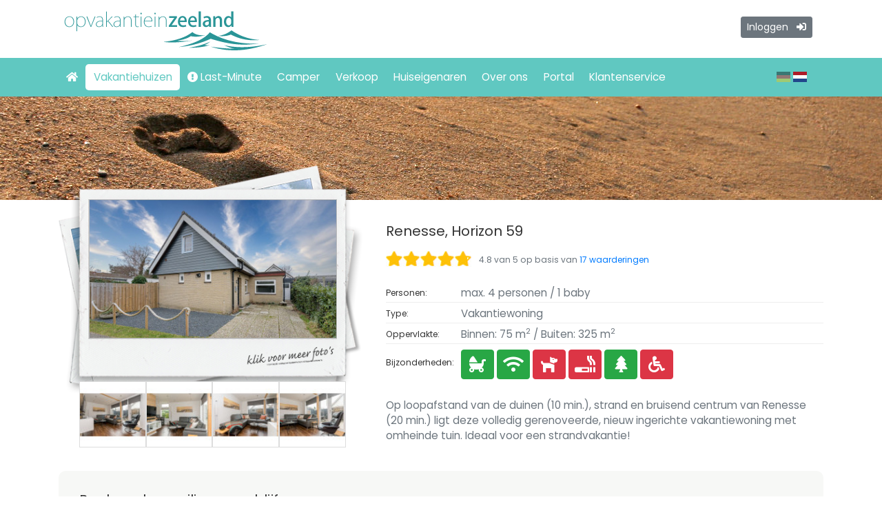

--- FILE ---
content_type: text/html; charset=UTF-8
request_url: https://www.opvakantieinzeeland.nl/vakantiehuizen/renesse-horizon-59/9572e9
body_size: 9967
content:
<!doctype html>
<html lang="nl">

<head>
    <meta charset="utf-8">
    <meta http-equiv="X-UA-Compatible" content="IE=edge">
    <meta name="viewport" content="width=device-width, initial-scale=1">
    <meta name="csrf-token" content="j1qAjr2V1vw4mxYoZetjCz6c1F3yRe5CD76mVay4">
        <meta name="google-site-verification" content="kp810aL-bytlS5P-uLXuO2KxcZwVTNCanjvDKzLlP2I" />
    
            <meta property="og:image" content="https://www.opvakantieinzeeland.nl/cache/images/2/a/f/renesse-horizon-59-800x600-15213.jpg">
        <title>Renesse, Horizon 59 | Op Vakantie in Zeeland</title>
    <link rel="canonical" href="https://www.opvakantieinzeeland.nl/vakantiehuizen/renesse-horizon-59/9572e9">
    <link rel="stylesheet" href="https://fonts.googleapis.com/css?family=Poppins&display=swap">
    <link rel="stylesheet" href="/vendor/bootstrap-4.4.1/bootstrap.min.css">
    <link rel="stylesheet" href="/vendor/fontawesome-free-5.13.0/css/all.min.css">
    <link rel="stylesheet" href="/css/app_includes.css">
    <link rel="stylesheet" href="/css/app.css">
        <script>
        (function(i, s, o, g, r, a, m) {
            i['GoogleAnalyticsObject'] = r;
            i[r] = i[r] || function() {
                (i[r].q = i[r].q || []).push(arguments)
            }, i[r].l = 1 * new Date();
            a = s.createElement(o),
                m = s.getElementsByTagName(o)[0];
            a.async = 1;
            a.src = g;
            m.parentNode.insertBefore(a, m)
        })(window, document, 'script', '//www.google-analytics.com/analytics.js', 'ga');

        ga('create', '', 'auto');
        ga('send', 'pageview');
    </script>
        </head>

<body>
    <!-- Navigation / fixed? -->
    <div class="header-container fixed-top">
        <div class="header">
            <div class="container-fluid">
                <a href="/"><img class="mt-3 mb-2 ml-2" src="/images/opvakantieinzeeland-logo.png" alt="Op Vakantie in Zeeland"></a>
                <div class="d-none d-md-block pt-4 pr-3 float-right">
                    <div>
                                                    <a class="btn btn-sm btn-secondary" href="https://www.opvakantieinzeeland.nl/account/inloggen">Inloggen <i class="fas fa-sign-in-alt pl-2"></i></a>
                                            </div>
                </div>
            </div>
        </div>
        <nav id="mainNav" class="navbar navbar-expand-lg navbar-dark p-0" style="background-color:#60C8C1;">
            <div class="container-fluid">
                <button class="navbar-toggler navbar-toggler-right btn-dont-hide-after-click" type="button" data-toggle="collapse" data-target="#navbarResponsive" aria-controls="navbarResponsive" aria-expanded="false" aria-label="Toggle navigation"><span class="navbar-toggler-icon"></span></button>
                <div class="collapse navbar-collapse" id="navbarResponsive">
                    <ul class="navbar-nav mr-auto my-2 my-lg-0">
                        <li class="nav-item"><a class="nav-link js-scroll-trigger" href="/"><i class="fas fa-home"></i></a></li>

                        <li class="nav-item"><a class="nav-link active js-scroll-trigger" href="https://www.opvakantieinzeeland.nl/vakantiehuizen">Vakantiehuizen</a></li>




                        <li class="nav-item"><a class="nav-link nav-link-special  js-scroll-trigger" href="https://www.opvakantieinzeeland.nl/vakantiehuizen/last-minute"><i class="fas fa-exclamation-circle"></i> Last-Minute</a></li>

                                                <li class="nav-item">
                            <a class="nav-link   js-scroll-trigger" href="https://www.opvakantieinzeeland.nl/campers">
                                </i> Camper
                            </a>
                        </li>
                        


                        <li class="nav-item"><a class="nav-link  js-scroll-trigger" href="https://www.opvakantieinzeeland.nl/verkoop">Verkoop</a></li>
                        <li class="nav-item"><a class="nav-link  js-scroll-trigger" href="https://www.opvakantieinzeeland.nl/voor-huiseigenaren">Huiseigenaren</a></li>
                        <li class="nav-item"><a class="nav-link  js-scroll-trigger" href="https://www.opvakantieinzeeland.nl/over-ons">Over ons</a></li>
                        <li class="nav-item"><a class="nav-link  js-scroll-trigger" href="https://www.opvakantieinzeeland.nl/portal">Portal</a></li>
                        <li class="nav-item"><a class="nav-link  js-scroll-trigger" href="https://www.opvakantieinzeeland.nl/klantenservice">Klantenservice</a></li>
                                                <li class="nav-item"><a class="nav-link js-scroll-trigger d-md-none" href="https://www.vakantieinfozeeland.nl/" target="_blank">Code ontvangen? Inloggen</a></li>
                                            </ul>
                </div>
                <div class="pr-4">
                    <a style="opacity: 0.4;" href="https://www.sorglosurlaubinzeeland.de"><span class="flag-icon flag-icon-de"></span></a>
                    <a style="" href="https://www.opvakantieinzeeland.nl"><span class="flag-icon flag-icon-nl"></span></a>
                </div>
            </div>
        </nav>
    </div>

    <header  class="masthead  text-white text-center">
        <div class="overlay"></div>
        <div class="container-fluid" style="padding-top:150px;">
                    </div>
    </header>

    <main class="flex-fill">


        <div class="container-fluid py-5" style="position:relative;">

            
            
<div class="row" style="margin-top:-100px;">
	<div class="col-md-5">
		<div class="accommodation-photo" style="cursor:pointer;" data-featherlight-gallery data-featherlight-filter="a.accommodation-photo">
			<img class="img-fluid" src="/images/accommodation-image-container-clickable-nl.png">
			<a class="main-photo accommodation-photo" href="https://www.opvakantieinzeeland.nl/cache/images/2/a/f/renesse-horizon-59-800x600-15213.jpg" 				style="background-image:url('https://www.opvakantieinzeeland.nl/cache/images/2/a/f/renesse-horizon-59-380x210-15213.jpg');"
								></a>
			<ul>
																	 <li><a class="accommodation-photo" href="https://www.opvakantieinzeeland.nl/cache/images/6/1/d/renesse-horizon-59-800x600-15223.jpg"><img class="img-fluid" src="https://www.opvakantieinzeeland.nl/cache/images/6/1/d/renesse-horizon-59-80x80-15223.jpg"></a></li>
														 <li><a class="accommodation-photo" href="https://www.opvakantieinzeeland.nl/cache/images/3/9/e/renesse-horizon-59-800x600-15225.jpg"><img class="img-fluid" src="https://www.opvakantieinzeeland.nl/cache/images/3/9/e/renesse-horizon-59-80x80-15225.jpg"></a></li>
														 <li><a class="accommodation-photo" href="https://www.opvakantieinzeeland.nl/cache/images/9/2/b/renesse-horizon-59-800x600-15230.jpg"><img class="img-fluid" src="https://www.opvakantieinzeeland.nl/cache/images/9/2/b/renesse-horizon-59-80x80-15230.jpg"></a></li>
														 <li><a class="accommodation-photo" href="https://www.opvakantieinzeeland.nl/cache/images/f/2/a/renesse-horizon-59-800x600-15224.jpg"><img class="img-fluid" src="https://www.opvakantieinzeeland.nl/cache/images/f/2/a/renesse-horizon-59-80x80-15224.jpg"></a></li>
																			<li class="d-none"><a class="accommodation-photo" href="https://www.opvakantieinzeeland.nl/cache/images/4/d/2/renesse-horizon-59-800x600-15231.jpg"><img class="img-fluid" src="https://www.opvakantieinzeeland.nl/cache/images/4/d/2/renesse-horizon-59-80x80-15231.jpg"></a></li>
																			<li class="d-none"><a class="accommodation-photo" href="https://www.opvakantieinzeeland.nl/cache/images/0/5/4/renesse-horizon-59-800x600-15233.jpg"><img class="img-fluid" src="https://www.opvakantieinzeeland.nl/cache/images/0/5/4/renesse-horizon-59-80x80-15233.jpg"></a></li>
																			<li class="d-none"><a class="accommodation-photo" href="https://www.opvakantieinzeeland.nl/cache/images/5/7/b/renesse-horizon-59-800x600-15229.jpg"><img class="img-fluid" src="https://www.opvakantieinzeeland.nl/cache/images/5/7/b/renesse-horizon-59-80x80-15229.jpg"></a></li>
																			<li class="d-none"><a class="accommodation-photo" href="https://www.opvakantieinzeeland.nl/cache/images/e/8/2/renesse-horizon-59-800x600-15228.jpg"><img class="img-fluid" src="https://www.opvakantieinzeeland.nl/cache/images/e/8/2/renesse-horizon-59-80x80-15228.jpg"></a></li>
																			<li class="d-none"><a class="accommodation-photo" href="https://www.opvakantieinzeeland.nl/cache/images/6/0/4/renesse-horizon-59-800x600-15221.jpg"><img class="img-fluid" src="https://www.opvakantieinzeeland.nl/cache/images/6/0/4/renesse-horizon-59-80x80-15221.jpg"></a></li>
																			<li class="d-none"><a class="accommodation-photo" href="https://www.opvakantieinzeeland.nl/cache/images/1/b/d/renesse-horizon-59-800x600-15220.jpg"><img class="img-fluid" src="https://www.opvakantieinzeeland.nl/cache/images/1/b/d/renesse-horizon-59-80x80-15220.jpg"></a></li>
																			<li class="d-none"><a class="accommodation-photo" href="https://www.opvakantieinzeeland.nl/cache/images/d/e/4/renesse-horizon-59-800x600-15236.jpg"><img class="img-fluid" src="https://www.opvakantieinzeeland.nl/cache/images/d/e/4/renesse-horizon-59-80x80-15236.jpg"></a></li>
																			<li class="d-none"><a class="accommodation-photo" href="https://www.opvakantieinzeeland.nl/cache/images/f/f/c/renesse-horizon-59-800x600-15237.jpg"><img class="img-fluid" src="https://www.opvakantieinzeeland.nl/cache/images/f/f/c/renesse-horizon-59-80x80-15237.jpg"></a></li>
																			<li class="d-none"><a class="accommodation-photo" href="https://www.opvakantieinzeeland.nl/cache/images/0/2/c/renesse-horizon-59-800x600-15232.jpg"><img class="img-fluid" src="https://www.opvakantieinzeeland.nl/cache/images/0/2/c/renesse-horizon-59-80x80-15232.jpg"></a></li>
																			<li class="d-none"><a class="accommodation-photo" href="https://www.opvakantieinzeeland.nl/cache/images/4/1/4/renesse-horizon-59-800x600-15246.jpg"><img class="img-fluid" src="https://www.opvakantieinzeeland.nl/cache/images/4/1/4/renesse-horizon-59-80x80-15246.jpg"></a></li>
																			<li class="d-none"><a class="accommodation-photo" href="https://www.opvakantieinzeeland.nl/cache/images/e/0/0/renesse-horizon-59-800x600-15239.jpg"><img class="img-fluid" src="https://www.opvakantieinzeeland.nl/cache/images/e/0/0/renesse-horizon-59-80x80-15239.jpg"></a></li>
																			<li class="d-none"><a class="accommodation-photo" href="https://www.opvakantieinzeeland.nl/cache/images/2/7/f/renesse-horizon-59-800x600-15243.jpg"><img class="img-fluid" src="https://www.opvakantieinzeeland.nl/cache/images/2/7/f/renesse-horizon-59-80x80-15243.jpg"></a></li>
																			<li class="d-none"><a class="accommodation-photo" href="https://www.opvakantieinzeeland.nl/cache/images/a/a/2/renesse-horizon-59-800x600-15240.jpg"><img class="img-fluid" src="https://www.opvakantieinzeeland.nl/cache/images/a/a/2/renesse-horizon-59-80x80-15240.jpg"></a></li>
																			<li class="d-none"><a class="accommodation-photo" href="https://www.opvakantieinzeeland.nl/cache/images/6/e/8/renesse-horizon-59-800x600-16308.jpg"><img class="img-fluid" src="https://www.opvakantieinzeeland.nl/cache/images/6/e/8/renesse-horizon-59-80x80-16308.jpg"></a></li>
																			<li class="d-none"><a class="accommodation-photo" href="https://www.opvakantieinzeeland.nl/cache/images/0/b/2/renesse-horizon-59-800x600-16305.jpg"><img class="img-fluid" src="https://www.opvakantieinzeeland.nl/cache/images/0/b/2/renesse-horizon-59-80x80-16305.jpg"></a></li>
																			<li class="d-none"><a class="accommodation-photo" href="https://www.opvakantieinzeeland.nl/cache/images/1/d/4/renesse-horizon-59-800x600-16309.jpg"><img class="img-fluid" src="https://www.opvakantieinzeeland.nl/cache/images/1/d/4/renesse-horizon-59-80x80-16309.jpg"></a></li>
																			<li class="d-none"><a class="accommodation-photo" href="https://www.opvakantieinzeeland.nl/cache/images/2/e/4/renesse-horizon-59-800x600-16304.jpg"><img class="img-fluid" src="https://www.opvakantieinzeeland.nl/cache/images/2/e/4/renesse-horizon-59-80x80-16304.jpg"></a></li>
																			<li class="d-none"><a class="accommodation-photo" href="https://www.opvakantieinzeeland.nl/cache/images/0/a/4/renesse-horizon-59-800x600-16299.jpg"><img class="img-fluid" src="https://www.opvakantieinzeeland.nl/cache/images/0/a/4/renesse-horizon-59-80x80-16299.jpg"></a></li>
																			<li class="d-none"><a class="accommodation-photo" href="https://www.opvakantieinzeeland.nl/cache/images/a/4/2/renesse-horizon-59-800x600-15248.jpg"><img class="img-fluid" src="https://www.opvakantieinzeeland.nl/cache/images/a/4/2/renesse-horizon-59-80x80-15248.jpg"></a></li>
																			<li class="d-none"><a class="accommodation-photo" href="https://www.opvakantieinzeeland.nl/cache/images/f/3/d/renesse-horizon-59-800x600-15252.jpg"><img class="img-fluid" src="https://www.opvakantieinzeeland.nl/cache/images/f/3/d/renesse-horizon-59-80x80-15252.jpg"></a></li>
																			<li class="d-none"><a class="accommodation-photo" href="https://www.opvakantieinzeeland.nl/cache/images/2/5/1/renesse-horizon-59-800x600-15251.jpg"><img class="img-fluid" src="https://www.opvakantieinzeeland.nl/cache/images/2/5/1/renesse-horizon-59-80x80-15251.jpg"></a></li>
																			<li class="d-none"><a class="accommodation-photo" href="https://www.opvakantieinzeeland.nl/cache/images/3/c/d/renesse-horizon-59-800x600-15254.jpg"><img class="img-fluid" src="https://www.opvakantieinzeeland.nl/cache/images/3/c/d/renesse-horizon-59-80x80-15254.jpg"></a></li>
																			<li class="d-none"><a class="accommodation-photo" href="https://www.opvakantieinzeeland.nl/cache/images/0/9/0/renesse-horizon-59-800x600-15253.jpg"><img class="img-fluid" src="https://www.opvakantieinzeeland.nl/cache/images/0/9/0/renesse-horizon-59-80x80-15253.jpg"></a></li>
													</ul>
			<div class="addthis-container">
				<!-- AddThis Button BEGIN -->
				<div class="addthis_toolbox addthis_default_style ">
					<a class="addthis_counter addthis_pill_style"></a>
				</div>
				<script type="text/javascript">
					var addthis_config = {
						"data_track_addressbar": true,
						"ui_language": "nl"
					};
				</script>
				<script type="text/javascript" src="//s7.addthis.com/js/300/addthis_widget.js#pubid=ra-530cfc7552945eb3"></script>
				<!-- AddThis Button END -->
			</div>
		</div>
	</div>
	<div class="col-md-7" style="margin-top:85px;">
		<h1 class="h5">
							Renesse, Horizon 59
						
			
		</h1>
		<table class="table table-sm table-layout my-3" style="width:auto;">
			<tr>
				<th>
					<span class="accommodation-rating-inline-main"><span style="width:118px;"></span></span>
				</th>
				<td>
										<span class="small">4.8 van 5 op basis van <a id="accommodation_review_container_bookmark" href="#waarderingen">17 waarderingen</a></span>
									</td>
			</tr>
		</table>
		<table class="table table-sm table-layout">
			<tr class="table-layout-row-bordered">
				<th class="small" nowrap>Personen:</th>
				<td width="100%">
					max.
					4 personen
										/ 1 baby
									</td>
			</tr>
			<tr class="table-layout-row-bordered">
				<th class="small" nowrap>Type:</th>
				<td>Vakantiewoning</td>
			</tr>
						<tr class="table-layout-row-bordered">
				<th class="small" nowrap>Oppervlakte:</th>
				<td>
					Binnen: 75 m<sup>2</sup> /
					Buiten: 325 m<sup>2</sup>
				</td>
			</tr>
			
			<tr>
				<th class="small" nowrap>
					<div class="d-none d-md-inline">Bijzonderheden:</div>
				</th>
								<td class="pt-2">
					<strong class="btn btn-static btn-tooltip btn-success" title="Geschikt voor baby&#039;s (1 baby)"><i class="fas fa-baby-carriage fa-fw"></i></strong>
					<strong class="btn btn-static btn-tooltip btn-success" title="Gratis wifi beschikbaar"><i class="fas fa-wifi fa-fw"></i></strong>
					<strong class="btn btn-static btn-tooltip btn-danger" title="Geen huisdieren"><i class="fas fa-dog fa-fw"></i></strong>
					<strong class="btn btn-static btn-tooltip btn-danger" title="Rookvrij vakantiehuis"><i class="fas fa-smoking fa-fw"></i></strong>
					<strong class="btn btn-static btn-tooltip btn-success" title="Rustige ligging"><i class="fas fa-tree fa-fw"></i></strong>
					<strong class="btn btn-static btn-tooltip btn-danger" title="Ongeschikt voor een rolstoel"><i class="fas fa-wheelchair fa-fw"></i></strong>
				</td>
				
			</tr>
		</table>
				<p class="text-muted mt-4">
			Op loopafstand van de duinen (10 min.), strand en bruisend centrum van Renesse (20 min.) ligt deze volledig gerenoveerde, nieuw ingerichte vakantiewoning met omheinde tuin. Ideaal voor een strandvakantie!
		</p>
	</div>
</div>
<div class="accommodation-container mt-4">

	<h2 class="h5 mb-4">
				Boek snel en veilig uw verblijf
				
	</h2>

	<div id="calendar" data-calculate-booking-price-url="https://www.opvakantieinzeeland.nl/api/accommodations/9572e9/price.json" 
        data-date-min="2026-01-21" data-date-max="2027-01-09" 
        data-dates-unavailable="2026-02-13,2026-02-14,2026-02-15,2026-02-16,2026-02-17,2026-02-18,2026-02-19,2026-03-01,2026-03-02,2026-03-03,2026-03-04,2026-03-05,2026-03-16,2026-03-17,2026-03-18,2026-03-19,2026-03-20,2026-03-21,2026-03-22,2026-03-23,2026-04-25,2026-04-26,2026-04-27,2026-04-28,2026-04-29,2026-04-30,2026-05-09,2026-05-10,2026-05-11,2026-05-12,2026-05-13,2026-05-14,2026-05-15,2026-05-16,2026-05-17,2026-05-18,2026-05-19,2026-05-20,2026-05-21,2026-05-22,2026-05-23,2026-05-24,2026-05-25,2026-05-26,2026-05-27,2026-05-28,2026-05-29,2026-05-30,2026-05-31,2026-06-01,2026-06-02,2026-06-03,2026-06-04,2026-06-05,2026-06-06,2026-06-07,2026-06-08,2026-06-09,2026-06-10,2026-06-11,2026-06-20,2026-06-21,2026-06-22,2026-06-23,2026-06-24,2026-06-25,2026-07-25,2026-07-26,2026-07-27,2026-07-28,2026-07-29,2026-07-30,2026-07-31,2026-08-01,2026-08-02,2026-08-03,2026-08-04,2026-08-05,2026-08-06,2026-08-07,2026-08-08,2026-08-09,2026-08-10,2026-08-11,2026-08-12,2026-08-13,2026-08-30,2026-08-31,2026-09-01,2026-09-02,2026-09-03,2026-09-04,2026-09-05,2026-09-06,2026-09-07,2026-09-08,2026-09-09,2026-09-10,2026-09-11,2026-09-12,2026-09-13,2026-09-14,2026-09-15,2026-09-16,2026-09-17,2026-09-18,2026-09-19,2026-09-20,2026-09-21,2026-09-22,2026-09-23,2026-09-24,2026-10-31,2026-11-01,2026-11-02,2026-11-03,2026-11-04,2026-11-05,2026-11-28,2026-11-29,2026-11-30,2026-12-01,2026-12-02,2026-12-03,2026-12-04,2026-12-05" 
        data-dates-unavailable-but-departable="2026-02-12,2026-02-28,2026-03-15,2026-04-24,2026-05-08,2026-06-19,2026-07-24,2026-08-29,2026-10-30,2026-11-27" 
        data-dates-unavailable-but-arrivable="2026-02-20,2026-03-06,2026-03-24,2026-05-01,2026-06-12,2026-06-26,2026-08-14,2026-09-25,2026-11-06,2026-12-06" 
        data-dates-unavailable-reserved="" 
        data-dates-unavailable-reserved-but-departable="" 
        data-dates-unavailable-reserved-but-arrivable="" 
        data-dates-requested="" 
        data-dates-requested-but-departable="" 
        data-dates-requested-but-arrivable="" 
        data-dates-discounted="" 
        data-dates-discounted-but-departable="" 
        data-dates-discounted-but-arrivable="" 
        data-dates-arrivable="2026-01-21,2026-01-22,2026-01-23,2026-01-24,2026-01-25,2026-01-26,2026-01-27,2026-01-28,2026-01-29,2026-01-30,2026-01-31,2026-02-01,2026-02-02,2026-02-03,2026-02-04,2026-02-05,2026-02-06,2026-02-07,2026-02-08,2026-02-09,2026-02-20,2026-02-21,2026-02-22,2026-02-23,2026-02-24,2026-02-25,2026-03-06,2026-03-07,2026-03-08,2026-03-09,2026-03-10,2026-03-11,2026-03-12,2026-03-24,2026-03-27,2026-11-06,2026-11-07,2026-11-08,2026-11-09,2026-11-10,2026-11-11,2026-11-12,2026-11-13,2026-11-14,2026-11-15,2026-11-16,2026-11-17,2026-11-18,2026-11-19,2026-11-20,2026-11-21,2026-11-22,2026-11-23,2026-11-24,2026-12-06,2026-12-07,2026-12-08,2026-12-09,2026-12-10,2026-12-11,2026-12-12,2026-12-13,2026-12-14,2026-12-15,2026-12-18,2026-04-03,2026-04-10,2026-04-17,2026-04-24,2026-05-01,2026-05-08,2026-06-12,2026-06-26,2026-07-03,2026-07-10,2026-07-17,2026-08-14,2026-08-21,2026-08-28,2026-09-25,2026-10-02,2026-10-09,2026-10-16,2026-10-23,2026-10-30,2026-12-25,2027-01-01,2027-01-08,2026-02-06,2026-02-07,2026-02-08,2026-02-09,2026-02-20,2026-03-06,2026-03-24,2026-05-01,2026-06-12,2026-06-26,2026-08-14,2026-09-25,2026-11-06,2026-12-06" 
        data-dates-departable="2026-01-21,2026-01-22,2026-01-23,2026-01-24,2026-01-25,2026-01-26,2026-01-27,2026-01-28,2026-01-29,2026-01-30,2026-01-31,2026-02-01,2026-02-02,2026-02-03,2026-02-04,2026-02-05,2026-02-06,2026-02-07,2026-02-08,2026-02-09,2026-02-10,2026-02-11,2026-02-12,2026-02-23,2026-02-24,2026-02-25,2026-02-26,2026-02-27,2026-02-28,2026-03-09,2026-03-10,2026-03-11,2026-03-12,2026-03-13,2026-03-14,2026-03-15,2026-03-27,2026-10-30,2026-11-09,2026-11-10,2026-11-11,2026-11-12,2026-11-13,2026-11-14,2026-11-15,2026-11-16,2026-11-17,2026-11-18,2026-11-19,2026-11-20,2026-11-21,2026-11-22,2026-11-23,2026-11-24,2026-11-25,2026-11-26,2026-11-27,2026-12-09,2026-12-10,2026-12-11,2026-12-12,2026-12-13,2026-12-14,2026-12-15,2026-12-16,2026-12-17,2026-12-18,2026-04-03,2026-04-10,2026-04-17,2026-04-24,2026-05-01,2026-05-08,2026-06-12,2026-06-19,2026-06-26,2026-07-03,2026-07-10,2026-07-17,2026-07-24,2026-08-21,2026-08-28,2026-09-25,2026-10-02,2026-10-09,2026-10-16,2026-10-23,2026-12-25,2027-01-01,2027-01-08,2026-02-12,2026-02-28,2026-03-15,2026-04-24,2026-05-08,2026-06-19,2026-07-24,2026-08-29,2026-10-30,2026-11-27" 
        data-dates-departable-by-arrivable="{&quot;2026-01-21&quot;:[&quot;2026-01-24&quot;,&quot;2026-01-25&quot;,&quot;2026-01-26&quot;,&quot;2026-01-27&quot;,&quot;2026-01-28&quot;,&quot;2026-01-29&quot;,&quot;2026-01-30&quot;,&quot;2026-01-31&quot;,&quot;2026-02-01&quot;,&quot;2026-02-02&quot;,&quot;2026-02-03&quot;,&quot;2026-02-04&quot;,&quot;2026-02-05&quot;,&quot;2026-02-06&quot;,&quot;2026-02-07&quot;,&quot;2026-02-08&quot;,&quot;2026-02-09&quot;,&quot;2026-02-10&quot;,&quot;2026-02-11&quot;,&quot;2026-02-12&quot;],&quot;2026-01-22&quot;:[&quot;2026-01-25&quot;,&quot;2026-01-26&quot;,&quot;2026-01-27&quot;,&quot;2026-01-28&quot;,&quot;2026-01-29&quot;,&quot;2026-01-30&quot;,&quot;2026-01-31&quot;,&quot;2026-02-01&quot;,&quot;2026-02-02&quot;,&quot;2026-02-03&quot;,&quot;2026-02-04&quot;,&quot;2026-02-05&quot;,&quot;2026-02-06&quot;,&quot;2026-02-07&quot;,&quot;2026-02-08&quot;,&quot;2026-02-09&quot;,&quot;2026-02-10&quot;,&quot;2026-02-11&quot;,&quot;2026-02-12&quot;],&quot;2026-01-23&quot;:[&quot;2026-01-26&quot;,&quot;2026-01-27&quot;,&quot;2026-01-28&quot;,&quot;2026-01-29&quot;,&quot;2026-01-30&quot;,&quot;2026-01-31&quot;,&quot;2026-02-01&quot;,&quot;2026-02-02&quot;,&quot;2026-02-03&quot;,&quot;2026-02-04&quot;,&quot;2026-02-05&quot;,&quot;2026-02-06&quot;,&quot;2026-02-07&quot;,&quot;2026-02-08&quot;,&quot;2026-02-09&quot;,&quot;2026-02-10&quot;,&quot;2026-02-11&quot;,&quot;2026-02-12&quot;],&quot;2026-01-24&quot;:[&quot;2026-01-27&quot;,&quot;2026-01-28&quot;,&quot;2026-01-29&quot;,&quot;2026-01-30&quot;,&quot;2026-01-31&quot;,&quot;2026-02-01&quot;,&quot;2026-02-02&quot;,&quot;2026-02-03&quot;,&quot;2026-02-04&quot;,&quot;2026-02-05&quot;,&quot;2026-02-06&quot;,&quot;2026-02-07&quot;,&quot;2026-02-08&quot;,&quot;2026-02-09&quot;,&quot;2026-02-10&quot;,&quot;2026-02-11&quot;,&quot;2026-02-12&quot;],&quot;2026-01-25&quot;:[&quot;2026-01-28&quot;,&quot;2026-01-29&quot;,&quot;2026-01-30&quot;,&quot;2026-01-31&quot;,&quot;2026-02-01&quot;,&quot;2026-02-02&quot;,&quot;2026-02-03&quot;,&quot;2026-02-04&quot;,&quot;2026-02-05&quot;,&quot;2026-02-06&quot;,&quot;2026-02-07&quot;,&quot;2026-02-08&quot;,&quot;2026-02-09&quot;,&quot;2026-02-10&quot;,&quot;2026-02-11&quot;,&quot;2026-02-12&quot;],&quot;2026-01-26&quot;:[&quot;2026-01-29&quot;,&quot;2026-01-30&quot;,&quot;2026-01-31&quot;,&quot;2026-02-01&quot;,&quot;2026-02-02&quot;,&quot;2026-02-03&quot;,&quot;2026-02-04&quot;,&quot;2026-02-05&quot;,&quot;2026-02-06&quot;,&quot;2026-02-07&quot;,&quot;2026-02-08&quot;,&quot;2026-02-09&quot;,&quot;2026-02-10&quot;,&quot;2026-02-11&quot;,&quot;2026-02-12&quot;],&quot;2026-01-27&quot;:[&quot;2026-01-30&quot;,&quot;2026-01-31&quot;,&quot;2026-02-01&quot;,&quot;2026-02-02&quot;,&quot;2026-02-03&quot;,&quot;2026-02-04&quot;,&quot;2026-02-05&quot;,&quot;2026-02-06&quot;,&quot;2026-02-07&quot;,&quot;2026-02-08&quot;,&quot;2026-02-09&quot;,&quot;2026-02-10&quot;,&quot;2026-02-11&quot;,&quot;2026-02-12&quot;],&quot;2026-01-28&quot;:[&quot;2026-01-31&quot;,&quot;2026-02-01&quot;,&quot;2026-02-02&quot;,&quot;2026-02-03&quot;,&quot;2026-02-04&quot;,&quot;2026-02-05&quot;,&quot;2026-02-06&quot;,&quot;2026-02-07&quot;,&quot;2026-02-08&quot;,&quot;2026-02-09&quot;,&quot;2026-02-10&quot;,&quot;2026-02-11&quot;,&quot;2026-02-12&quot;],&quot;2026-01-29&quot;:[&quot;2026-02-01&quot;,&quot;2026-02-02&quot;,&quot;2026-02-03&quot;,&quot;2026-02-04&quot;,&quot;2026-02-05&quot;,&quot;2026-02-06&quot;,&quot;2026-02-07&quot;,&quot;2026-02-08&quot;,&quot;2026-02-09&quot;,&quot;2026-02-10&quot;,&quot;2026-02-11&quot;,&quot;2026-02-12&quot;],&quot;2026-01-30&quot;:[&quot;2026-02-02&quot;,&quot;2026-02-03&quot;,&quot;2026-02-04&quot;,&quot;2026-02-05&quot;,&quot;2026-02-06&quot;,&quot;2026-02-07&quot;,&quot;2026-02-08&quot;,&quot;2026-02-09&quot;,&quot;2026-02-10&quot;,&quot;2026-02-11&quot;,&quot;2026-02-12&quot;],&quot;2026-01-31&quot;:[&quot;2026-02-03&quot;,&quot;2026-02-04&quot;,&quot;2026-02-05&quot;,&quot;2026-02-06&quot;,&quot;2026-02-07&quot;,&quot;2026-02-08&quot;,&quot;2026-02-09&quot;,&quot;2026-02-10&quot;,&quot;2026-02-11&quot;,&quot;2026-02-12&quot;],&quot;2026-02-01&quot;:[&quot;2026-02-04&quot;,&quot;2026-02-05&quot;,&quot;2026-02-06&quot;,&quot;2026-02-07&quot;,&quot;2026-02-08&quot;,&quot;2026-02-09&quot;,&quot;2026-02-10&quot;,&quot;2026-02-11&quot;,&quot;2026-02-12&quot;],&quot;2026-02-02&quot;:[&quot;2026-02-05&quot;,&quot;2026-02-06&quot;,&quot;2026-02-07&quot;,&quot;2026-02-08&quot;,&quot;2026-02-09&quot;,&quot;2026-02-10&quot;,&quot;2026-02-11&quot;,&quot;2026-02-12&quot;],&quot;2026-02-03&quot;:[&quot;2026-02-06&quot;,&quot;2026-02-07&quot;,&quot;2026-02-08&quot;,&quot;2026-02-09&quot;,&quot;2026-02-10&quot;,&quot;2026-02-11&quot;,&quot;2026-02-12&quot;],&quot;2026-02-04&quot;:[&quot;2026-02-07&quot;,&quot;2026-02-08&quot;,&quot;2026-02-09&quot;,&quot;2026-02-10&quot;,&quot;2026-02-11&quot;,&quot;2026-02-12&quot;],&quot;2026-02-05&quot;:[&quot;2026-02-08&quot;,&quot;2026-02-09&quot;,&quot;2026-02-10&quot;,&quot;2026-02-11&quot;,&quot;2026-02-12&quot;],&quot;2026-02-06&quot;:[&quot;2026-02-09&quot;,&quot;2026-02-10&quot;,&quot;2026-02-11&quot;,&quot;2026-02-12&quot;],&quot;2026-02-07&quot;:[&quot;2026-02-10&quot;,&quot;2026-02-11&quot;,&quot;2026-02-12&quot;],&quot;2026-02-08&quot;:[&quot;2026-02-11&quot;,&quot;2026-02-12&quot;],&quot;2026-02-09&quot;:[&quot;2026-02-12&quot;],&quot;2026-02-20&quot;:[&quot;2026-02-23&quot;,&quot;2026-02-24&quot;,&quot;2026-02-25&quot;,&quot;2026-02-26&quot;,&quot;2026-02-27&quot;,&quot;2026-02-28&quot;],&quot;2026-02-21&quot;:[&quot;2026-02-24&quot;,&quot;2026-02-25&quot;,&quot;2026-02-26&quot;,&quot;2026-02-27&quot;,&quot;2026-02-28&quot;],&quot;2026-02-22&quot;:[&quot;2026-02-25&quot;,&quot;2026-02-26&quot;,&quot;2026-02-27&quot;,&quot;2026-02-28&quot;],&quot;2026-02-23&quot;:[&quot;2026-02-26&quot;,&quot;2026-02-27&quot;,&quot;2026-02-28&quot;],&quot;2026-02-24&quot;:[&quot;2026-02-27&quot;,&quot;2026-02-28&quot;],&quot;2026-02-25&quot;:[&quot;2026-02-28&quot;],&quot;2026-03-06&quot;:[&quot;2026-03-09&quot;,&quot;2026-03-10&quot;,&quot;2026-03-11&quot;,&quot;2026-03-12&quot;,&quot;2026-03-13&quot;,&quot;2026-03-14&quot;,&quot;2026-03-15&quot;],&quot;2026-03-07&quot;:[&quot;2026-03-10&quot;,&quot;2026-03-11&quot;,&quot;2026-03-12&quot;,&quot;2026-03-13&quot;,&quot;2026-03-14&quot;,&quot;2026-03-15&quot;],&quot;2026-03-08&quot;:[&quot;2026-03-11&quot;,&quot;2026-03-12&quot;,&quot;2026-03-13&quot;,&quot;2026-03-14&quot;,&quot;2026-03-15&quot;],&quot;2026-03-09&quot;:[&quot;2026-03-12&quot;,&quot;2026-03-13&quot;,&quot;2026-03-14&quot;,&quot;2026-03-15&quot;],&quot;2026-03-10&quot;:[&quot;2026-03-13&quot;,&quot;2026-03-14&quot;,&quot;2026-03-15&quot;],&quot;2026-03-11&quot;:[&quot;2026-03-14&quot;,&quot;2026-03-15&quot;],&quot;2026-03-12&quot;:[&quot;2026-03-15&quot;],&quot;2026-03-24&quot;:[&quot;2026-03-27&quot;,&quot;2026-04-03&quot;,&quot;2026-04-10&quot;,&quot;2026-04-17&quot;,&quot;2026-04-24&quot;],&quot;2026-03-27&quot;:[&quot;2026-04-03&quot;,&quot;2026-04-10&quot;,&quot;2026-04-17&quot;,&quot;2026-04-24&quot;],&quot;2026-04-03&quot;:[&quot;2026-04-10&quot;,&quot;2026-04-17&quot;,&quot;2026-04-24&quot;],&quot;2026-04-10&quot;:[&quot;2026-04-17&quot;,&quot;2026-04-24&quot;],&quot;2026-04-17&quot;:[&quot;2026-04-24&quot;],&quot;2026-05-01&quot;:[&quot;2026-05-08&quot;],&quot;2026-06-12&quot;:[&quot;2026-06-19&quot;],&quot;2026-06-26&quot;:[&quot;2026-07-03&quot;,&quot;2026-07-10&quot;,&quot;2026-07-17&quot;,&quot;2026-07-24&quot;],&quot;2026-07-03&quot;:[&quot;2026-07-10&quot;,&quot;2026-07-17&quot;,&quot;2026-07-24&quot;],&quot;2026-07-10&quot;:[&quot;2026-07-17&quot;,&quot;2026-07-24&quot;],&quot;2026-07-17&quot;:[&quot;2026-07-24&quot;],&quot;2026-08-14&quot;:[&quot;2026-08-21&quot;,&quot;2026-08-28&quot;,&quot;2026-08-29&quot;],&quot;2026-08-21&quot;:[&quot;2026-08-28&quot;,&quot;2026-08-29&quot;],&quot;2026-09-25&quot;:[&quot;2026-10-02&quot;,&quot;2026-10-09&quot;,&quot;2026-10-16&quot;,&quot;2026-10-23&quot;,&quot;2026-10-30&quot;],&quot;2026-10-02&quot;:[&quot;2026-10-09&quot;,&quot;2026-10-16&quot;,&quot;2026-10-23&quot;,&quot;2026-10-30&quot;],&quot;2026-10-09&quot;:[&quot;2026-10-16&quot;,&quot;2026-10-23&quot;,&quot;2026-10-30&quot;],&quot;2026-10-16&quot;:[&quot;2026-10-23&quot;,&quot;2026-10-30&quot;],&quot;2026-10-23&quot;:[&quot;2026-10-30&quot;],&quot;2026-11-06&quot;:[&quot;2026-11-09&quot;,&quot;2026-11-10&quot;,&quot;2026-11-11&quot;,&quot;2026-11-12&quot;,&quot;2026-11-13&quot;,&quot;2026-11-14&quot;,&quot;2026-11-15&quot;,&quot;2026-11-16&quot;,&quot;2026-11-17&quot;,&quot;2026-11-18&quot;,&quot;2026-11-19&quot;,&quot;2026-11-20&quot;,&quot;2026-11-21&quot;,&quot;2026-11-22&quot;,&quot;2026-11-23&quot;,&quot;2026-11-24&quot;,&quot;2026-11-25&quot;,&quot;2026-11-26&quot;,&quot;2026-11-27&quot;],&quot;2026-11-07&quot;:[&quot;2026-11-10&quot;,&quot;2026-11-11&quot;,&quot;2026-11-12&quot;,&quot;2026-11-13&quot;,&quot;2026-11-14&quot;,&quot;2026-11-15&quot;,&quot;2026-11-16&quot;,&quot;2026-11-17&quot;,&quot;2026-11-18&quot;,&quot;2026-11-19&quot;,&quot;2026-11-20&quot;,&quot;2026-11-21&quot;,&quot;2026-11-22&quot;,&quot;2026-11-23&quot;,&quot;2026-11-24&quot;,&quot;2026-11-25&quot;,&quot;2026-11-26&quot;,&quot;2026-11-27&quot;],&quot;2026-11-08&quot;:[&quot;2026-11-11&quot;,&quot;2026-11-12&quot;,&quot;2026-11-13&quot;,&quot;2026-11-14&quot;,&quot;2026-11-15&quot;,&quot;2026-11-16&quot;,&quot;2026-11-17&quot;,&quot;2026-11-18&quot;,&quot;2026-11-19&quot;,&quot;2026-11-20&quot;,&quot;2026-11-21&quot;,&quot;2026-11-22&quot;,&quot;2026-11-23&quot;,&quot;2026-11-24&quot;,&quot;2026-11-25&quot;,&quot;2026-11-26&quot;,&quot;2026-11-27&quot;],&quot;2026-11-09&quot;:[&quot;2026-11-12&quot;,&quot;2026-11-13&quot;,&quot;2026-11-14&quot;,&quot;2026-11-15&quot;,&quot;2026-11-16&quot;,&quot;2026-11-17&quot;,&quot;2026-11-18&quot;,&quot;2026-11-19&quot;,&quot;2026-11-20&quot;,&quot;2026-11-21&quot;,&quot;2026-11-22&quot;,&quot;2026-11-23&quot;,&quot;2026-11-24&quot;,&quot;2026-11-25&quot;,&quot;2026-11-26&quot;,&quot;2026-11-27&quot;],&quot;2026-11-10&quot;:[&quot;2026-11-13&quot;,&quot;2026-11-14&quot;,&quot;2026-11-15&quot;,&quot;2026-11-16&quot;,&quot;2026-11-17&quot;,&quot;2026-11-18&quot;,&quot;2026-11-19&quot;,&quot;2026-11-20&quot;,&quot;2026-11-21&quot;,&quot;2026-11-22&quot;,&quot;2026-11-23&quot;,&quot;2026-11-24&quot;,&quot;2026-11-25&quot;,&quot;2026-11-26&quot;,&quot;2026-11-27&quot;],&quot;2026-11-11&quot;:[&quot;2026-11-14&quot;,&quot;2026-11-15&quot;,&quot;2026-11-16&quot;,&quot;2026-11-17&quot;,&quot;2026-11-18&quot;,&quot;2026-11-19&quot;,&quot;2026-11-20&quot;,&quot;2026-11-21&quot;,&quot;2026-11-22&quot;,&quot;2026-11-23&quot;,&quot;2026-11-24&quot;,&quot;2026-11-25&quot;,&quot;2026-11-26&quot;,&quot;2026-11-27&quot;],&quot;2026-11-12&quot;:[&quot;2026-11-15&quot;,&quot;2026-11-16&quot;,&quot;2026-11-17&quot;,&quot;2026-11-18&quot;,&quot;2026-11-19&quot;,&quot;2026-11-20&quot;,&quot;2026-11-21&quot;,&quot;2026-11-22&quot;,&quot;2026-11-23&quot;,&quot;2026-11-24&quot;,&quot;2026-11-25&quot;,&quot;2026-11-26&quot;,&quot;2026-11-27&quot;],&quot;2026-11-13&quot;:[&quot;2026-11-16&quot;,&quot;2026-11-17&quot;,&quot;2026-11-18&quot;,&quot;2026-11-19&quot;,&quot;2026-11-20&quot;,&quot;2026-11-21&quot;,&quot;2026-11-22&quot;,&quot;2026-11-23&quot;,&quot;2026-11-24&quot;,&quot;2026-11-25&quot;,&quot;2026-11-26&quot;,&quot;2026-11-27&quot;],&quot;2026-11-14&quot;:[&quot;2026-11-17&quot;,&quot;2026-11-18&quot;,&quot;2026-11-19&quot;,&quot;2026-11-20&quot;,&quot;2026-11-21&quot;,&quot;2026-11-22&quot;,&quot;2026-11-23&quot;,&quot;2026-11-24&quot;,&quot;2026-11-25&quot;,&quot;2026-11-26&quot;,&quot;2026-11-27&quot;],&quot;2026-11-15&quot;:[&quot;2026-11-18&quot;,&quot;2026-11-19&quot;,&quot;2026-11-20&quot;,&quot;2026-11-21&quot;,&quot;2026-11-22&quot;,&quot;2026-11-23&quot;,&quot;2026-11-24&quot;,&quot;2026-11-25&quot;,&quot;2026-11-26&quot;,&quot;2026-11-27&quot;],&quot;2026-11-16&quot;:[&quot;2026-11-19&quot;,&quot;2026-11-20&quot;,&quot;2026-11-21&quot;,&quot;2026-11-22&quot;,&quot;2026-11-23&quot;,&quot;2026-11-24&quot;,&quot;2026-11-25&quot;,&quot;2026-11-26&quot;,&quot;2026-11-27&quot;],&quot;2026-11-17&quot;:[&quot;2026-11-20&quot;,&quot;2026-11-21&quot;,&quot;2026-11-22&quot;,&quot;2026-11-23&quot;,&quot;2026-11-24&quot;,&quot;2026-11-25&quot;,&quot;2026-11-26&quot;,&quot;2026-11-27&quot;],&quot;2026-11-18&quot;:[&quot;2026-11-21&quot;,&quot;2026-11-22&quot;,&quot;2026-11-23&quot;,&quot;2026-11-24&quot;,&quot;2026-11-25&quot;,&quot;2026-11-26&quot;,&quot;2026-11-27&quot;],&quot;2026-11-19&quot;:[&quot;2026-11-22&quot;,&quot;2026-11-23&quot;,&quot;2026-11-24&quot;,&quot;2026-11-25&quot;,&quot;2026-11-26&quot;,&quot;2026-11-27&quot;],&quot;2026-11-20&quot;:[&quot;2026-11-23&quot;,&quot;2026-11-24&quot;,&quot;2026-11-25&quot;,&quot;2026-11-26&quot;,&quot;2026-11-27&quot;],&quot;2026-11-21&quot;:[&quot;2026-11-24&quot;,&quot;2026-11-25&quot;,&quot;2026-11-26&quot;,&quot;2026-11-27&quot;],&quot;2026-11-22&quot;:[&quot;2026-11-25&quot;,&quot;2026-11-26&quot;,&quot;2026-11-27&quot;],&quot;2026-11-23&quot;:[&quot;2026-11-26&quot;,&quot;2026-11-27&quot;],&quot;2026-11-24&quot;:[&quot;2026-11-27&quot;],&quot;2026-12-06&quot;:[&quot;2026-12-09&quot;,&quot;2026-12-10&quot;,&quot;2026-12-11&quot;,&quot;2026-12-12&quot;,&quot;2026-12-13&quot;,&quot;2026-12-14&quot;,&quot;2026-12-15&quot;,&quot;2026-12-16&quot;,&quot;2026-12-17&quot;,&quot;2026-12-18&quot;,&quot;2026-12-25&quot;,&quot;2027-01-01&quot;,&quot;2027-01-08&quot;],&quot;2026-12-07&quot;:[&quot;2026-12-10&quot;,&quot;2026-12-11&quot;,&quot;2026-12-12&quot;,&quot;2026-12-13&quot;,&quot;2026-12-14&quot;,&quot;2026-12-15&quot;,&quot;2026-12-16&quot;,&quot;2026-12-17&quot;,&quot;2026-12-18&quot;,&quot;2026-12-25&quot;,&quot;2027-01-01&quot;,&quot;2027-01-08&quot;],&quot;2026-12-08&quot;:[&quot;2026-12-11&quot;,&quot;2026-12-12&quot;,&quot;2026-12-13&quot;,&quot;2026-12-14&quot;,&quot;2026-12-15&quot;,&quot;2026-12-16&quot;,&quot;2026-12-17&quot;,&quot;2026-12-18&quot;,&quot;2026-12-25&quot;,&quot;2027-01-01&quot;,&quot;2027-01-08&quot;],&quot;2026-12-09&quot;:[&quot;2026-12-12&quot;,&quot;2026-12-13&quot;,&quot;2026-12-14&quot;,&quot;2026-12-15&quot;,&quot;2026-12-16&quot;,&quot;2026-12-17&quot;,&quot;2026-12-18&quot;,&quot;2026-12-25&quot;,&quot;2027-01-01&quot;,&quot;2027-01-08&quot;],&quot;2026-12-10&quot;:[&quot;2026-12-13&quot;,&quot;2026-12-14&quot;,&quot;2026-12-15&quot;,&quot;2026-12-16&quot;,&quot;2026-12-17&quot;,&quot;2026-12-18&quot;,&quot;2026-12-25&quot;,&quot;2027-01-01&quot;,&quot;2027-01-08&quot;],&quot;2026-12-11&quot;:[&quot;2026-12-14&quot;,&quot;2026-12-15&quot;,&quot;2026-12-16&quot;,&quot;2026-12-17&quot;,&quot;2026-12-18&quot;,&quot;2026-12-25&quot;,&quot;2027-01-01&quot;,&quot;2027-01-08&quot;],&quot;2026-12-12&quot;:[&quot;2026-12-15&quot;,&quot;2026-12-16&quot;,&quot;2026-12-17&quot;,&quot;2026-12-18&quot;,&quot;2026-12-25&quot;,&quot;2027-01-01&quot;,&quot;2027-01-08&quot;],&quot;2026-12-13&quot;:[&quot;2026-12-16&quot;,&quot;2026-12-17&quot;,&quot;2026-12-18&quot;,&quot;2026-12-25&quot;,&quot;2027-01-01&quot;,&quot;2027-01-08&quot;],&quot;2026-12-14&quot;:[&quot;2026-12-17&quot;,&quot;2026-12-18&quot;,&quot;2026-12-25&quot;,&quot;2027-01-01&quot;,&quot;2027-01-08&quot;],&quot;2026-12-15&quot;:[&quot;2026-12-18&quot;,&quot;2026-12-25&quot;,&quot;2027-01-01&quot;,&quot;2027-01-08&quot;],&quot;2026-12-18&quot;:[&quot;2026-12-25&quot;,&quot;2027-01-01&quot;,&quot;2027-01-08&quot;],&quot;2026-12-25&quot;:[&quot;2027-01-01&quot;,&quot;2027-01-08&quot;],&quot;2027-01-01&quot;:[&quot;2027-01-08&quot;],&quot;2027-01-08&quot;:[&quot;2027-01-15&quot;]}" 
        data-language="nl">
    </div>

	<div class="calendar-legend">

		<strong>
			<span class="date-clickable">&nbsp;</span>
			<em>Nu boeken</em>
		</strong>
		<strong>
			<span class="date-discounted">&nbsp;</span>
			<em>Aanbieding</em>
		</strong>
		<strong>
			<span class="date-unavailable">&nbsp;</span>
			<em>Geboekt</em>
		</strong>
		<strong>
			<span class="date-unavailable-reserved">&nbsp;</span>
			<em>Gereserveerd</em>
		</strong>
		<strong>
			<span class="date-requested">&nbsp;</span>
			<em>Op aanvraag</em>
		</strong>
	</div>

	    <form method="POST" action="https://www.opvakantieinzeeland.nl/vakantiehuizen/renesse-horizon-59/9572e9/boeken" accept-charset="UTF-8" id="form_contact" data-success="Hartelijk dank voor uw reactie, die u zojuist succesvol naar ons verzonden heeft. U ontvangt hier binnen enkele ogenblikken een bevestiging van en we versturen u zo snel mogelijk een zo goed mogelijk antwoord.">
            <input type="hidden" name="_method" value="put">
        <input type="hidden" name="_token" value="j1qAjr2V1vw4mxYoZetjCz6c1F3yRe5CD76mVay4" autocomplete="off">

        <div class="row mt-3">
            <div class="col-md-5">
                <input name="date_arrival" type="hidden" value="">
                <input name="date_departure" type="hidden" value="">

                <div class="row gutter-micro">
                    <div class="col-4">
                        <div class="form-group">
                            <label for="num_persons">Personen:</label>
                            
                            <select class="custom-select " id="num_persons" name="num_persons">
                                                                    <option value="1" >
                                        1p
                                    </option>
                                                                    <option value="2" selected>
                                        2p
                                    </option>
                                                                    <option value="3" >
                                        3p
                                    </option>
                                                                    <option value="4" >
                                        4p
                                    </option>
                                                            </select>
                        </div>
                    </div>
                    <div class="col-4">
                        <div class="form-group">
                            <label for="num_babys">Baby&#039;s:</label>
                            
                                                            <select class="custom-select " id="num_babys" name="num_babys">
                                                                            <option value="0">-</option>
                                                                            <option value="1">1p</option>
                                                                    </select>
                                                    </div>
                    </div>
                    <div class="col-4">
                        <div class="form-group">
                        <label for="num_babys">Honden:</label>
                            
                                                            <input class="form-control" disabled="" id="num_dogs" name="num_dogs" type="text" value="x">
                                                    </div>
                    </div>
                </div>

            </div>
            <div class="col-md-7">
                <div id="calendar_selected_range_container" class="alert alert-info mt-sm-4">
                    <span id="calendar_take_action_arrival"><i class="fas fa-exclamation-circle"></i> Selecteer je aankomstdatum...</span>
                    <span id="calendar_take_action_departure" style="display:none;"><i class="fas fa-exclamation-circle"></i> Selecteer je vertrekdatum...</span>
                    <span id="calendar_selected_range" style="display:none;">
                        <span class="d-none d-sm-block"><i class="fas fa-check"></i> Je vakantie: </span><span id="calendar_selected_date_arrival"></span>
                        t/m <span id="calendar_selected_date_departure"></span>
                    </span>
                    <a id="calendar_reset" class="btn btn-sm btn-info ml-3" href="#" style="display:none;"><i class="fas fa-times"></i> Nieuwe selectie...</a>
                </div>
                <div id="prices"></div>
            </div>
        </div>
    </form>

</div>

<div class="accommodation-container mt-4">
	<h2 class="h5 mb-4">
				Meer over dit vakantiehuis
			</h2>

	<p>
		<p>Deze compleet gerenoveerde, nieuw ingerichte vakantiewoning is gelegen op Park Horizon in Renesse, op steenworp afstand van centrum, duinen en strand. Met de fiets bent u in 5 minuten op het strand. In het hoogseizoen kunt u ook gebruik maken van de gratis elektrische strandbus. In de zonnige, omheinde tuin kunt u optimaal genieten van het Zeeuwse buitenleven. Op het overdekte terras kunt u ook met minder weer nog lekker ontspannen.&nbsp;Voor extra comfort is een buitendouche aanwezig. Ideaal voor een vakantie aan zee!</p>
<p>De woonkamer heeft een nieuwe, smaakvolle inrichting. Het gezellige zitgedeelte is uitgerust met een heerlijke hoekbank. Er is gratis WIFI en een SMART TV, waarop u o.a. NETFLIX (via uw eigen account) en een keur aan zenders kunt ontvangen. Vanuit de woonkamer bereikt u via de openslaande deur het zonnige terras met een tuinset voor 4 personen. Hier kunt u de dag beginnen met een heerlijk ontbijt en in stijl afsluiten met een BBQ.&nbsp;</p>
<p>De nieuwe, open keuken, met aangrenzend eetgedeelte, is voorzien alle comfort, waaronder een 4-pits gaskookplaat, een oven, een magnetron, een vaatwasser, een koelkast en een vriezer. In de badkamer staat de wasmachine.</p>
<p>Op de begane grond is de ouderslaapkamer met een twee eenpersoons boxsprings, een kledingkast en een SMART TV. De nieuwe badkamer is uitgerust met een wellness-regendouche met massagejets en infrarood, een wastafel en een toilet. In de hal bevindt zich nog een separaat toilet.</p>
<p>Op de eerste verdieping is nog een slaapkamer met twee eenpersoons boxsprings en een SMART TV. Er is voldoende kastruimte. Ook bevindt zich op de verdieping nog een separaat toilet.</p>
<p>De woning wordt verwarmd door middel van centrale verwarming. Parkeergelegenheid op eigen terrein.&nbsp;</p>
<p>Nabij Park Horizon ligt een supermarkt (ca. 250 meter) die in het seizoen is geopend. Hier kunt u &rsquo;s ochtends terecht voor verse broodjes en uw krantje. Voor de kleintjes is op Park Horizon een speeltuin aanwezig. Het park bevindt zich op steenworp afstand van natuurgebied De Vroongronden. Hier kunt u prachtig fietsen door een ruig duinlandschap te midden van wilde koeien, paarden en herten.</p>
<p>In deze sfeervol ingerichte vakantiewoning is het in alle seizoenen bijzonder goed toeven!</p>
<p>Registratienummer:&nbsp;1676 123B B9F9 9FE9 C63B</p>
<p>Energielabel: C</p>
	</p>
</div>

<div class="accommodation-container mt-4">
	<h2 class="h5 mb-4">Kenmerken &amp; Details</h2>
	<div class="row">
				<div class="col-md-4">
						<h3 class="h6">Slaapkamer 1</h3>
			<ul>
								<li>Eénpersoonsbed (Boxspring) (2)</li>
								<li>Ladekast</li>
								<li>Televisie</li>
							</ul>
						<h3 class="h6">Slaapkamer 2</h3>
			<ul>
								<li>Eénpersoonsbed (Boxspring) (2)</li>
								<li>Kledingkast</li>
								<li>Ladekast</li>
								<li>Televisie</li>
							</ul>
						<h3 class="h6">Badkamer 1</h3>
			<ul>
								<li>Regendouche met jets</li>
								<li>Badmeubel</li>
								<li>Toilet</li>
							</ul>
						<h3 class="h6">Keuken</h3>
			<ul>
								<li>Open keuken</li>
								<li>4-pits gaskomfoor</li>
								<li>Oven</li>
								<li>Magnetron</li>
								<li>Koelkast</li>
								<li>Vriezer</li>
								<li>Vaatwasser</li>
								<li>Filter koffiezetapparaat</li>
								<li>Waterkoker</li>
								<li>Broodrooster</li>
							</ul>
					</div>
				<div class="col-md-4">
						<h3 class="h6">Woonkamer</h3>
			<ul>
								<li>SMART TV met soundbar</li>
							</ul>
						<h3 class="h6">Buitenruimte</h3>
			<ul>
								<li>Buitendouche</li>
								<li>Parkeren bij de woning</li>
								<li>Tuin met privacy</li>
								<li>Terras</li>
								<li>Overdekt terras</li>
								<li>Comfortabel tuinmeubilair</li>
								<li>Tuinhuis</li>
							</ul>
					</div>
				<div class="col-md-4">
						<h3 class="h6">Afstanden</h3>
			<ul>
								<li>Centrum (1,5 km)</li>
								<li>Strand (1,5 km)</li>
								<li>Supermarkt (400 m)</li>
								<li>Golfbaan (7 km)</li>
								<li>Fietsverhuur (400 m)</li>
								<li>Tennisbaan (2,5 km)</li>
							</ul>
						<h3 class="h6">Diversen</h3>
			<ul>
								<li>Wasmachine</li>
								<li>Apart toilet (2)</li>
								<li>Centrale verwarming</li>
							</ul>
					</div>
			</div>
</div>

<div class="accommodation-container mt-4">
	<h2 class="h5 mb-4">Ligging &amp; Omgeving</h2>
		<iframe width="100%" height="480" frameborder="0" style="border:0" loading="lazy" allowfullscreen src="https://www.google.com/maps/embed/v1/place?q=51.7284237,3.7551013&zoom=15&language=nl&key=AIzaSyCna8OmdVCeiTseuxJk1bS3bHrQNr0tqS8"></iframe>
</div>

<a name="waarderingen"></a>

<div id="accommodation_review_container" class="accommodation-container mt-4">
	<h2 class="h5 mb-4">Reviews</h2>
		<hr class="mt-4 mb-4">
	<h3 class="h6 mb-2">
		<span class="accommodation-rating-inline text-warning mr-3">
			 						<i class="fas fa-star"></i>
												 						<i class="fas fa-star"></i>
												 						<i class="fas fa-star"></i>
												 						<i class="fas fa-star"></i>
												 						<i class="fas fa-star"></i>
														</span>
		<span class="flag-icon flag-icon-de mr-2"></span>
		Jochen, 26-12-2025 t/m 02-01-2026
	</h3>

	Sehr schönes Haus. Die Küche ist super ausgestattet. Tolle Lage.

	
	<div class="accommodation-rating-sub-scores">
				<span class="d-inline-block mr-3">
			<span class="accommodation-rating-inline text-warning">
				 							<i class="fas fa-star"></i>
														 							<i class="fas fa-star"></i>
														 							<i class="fas fa-star"></i>
														 							<i class="fas fa-star"></i>
														 							<i class="fas fa-star"></i>
																	</span>
			Vakantiehuis
		</span>
				<span class="d-inline-block mr-3">
			<span class="accommodation-rating-inline text-warning">
				 							<i class="fas fa-star"></i>
														 							<i class="fas fa-star"></i>
														 							<i class="fas fa-star"></i>
														 							<i class="fas fa-star"></i>
														 							<i class="fas fa-star"></i>
																	</span>
			Prijs/kwaliteit
		</span>
				<span class="d-inline-block mr-3">
			<span class="accommodation-rating-inline text-warning">
				 							<i class="fas fa-star"></i>
														 							<i class="fas fa-star"></i>
														 							<i class="fas fa-star"></i>
														 							<i class="fas fa-star"></i>
														 							<i class="fas fa-star"></i>
																	</span>
			Omgeving
		</span>
				<span class="d-inline-block mr-3">
			<span class="accommodation-rating-inline text-warning">
				 							<i class="fas fa-star"></i>
														 							<i class="fas fa-star"></i>
														 							<i class="fas fa-star"></i>
														 							<i class="fas fa-star"></i>
														 							<i class="fas fa-star"></i>
																	</span>
			Gastvrijheid
		</span>
			</div>
		<hr class="mt-4 mb-4">
	<h3 class="h6 mb-2">
		<span class="accommodation-rating-inline text-warning mr-3">
			 						<i class="fas fa-star"></i>
												 						<i class="fas fa-star"></i>
												 						<i class="fas fa-star"></i>
												 						<i class="fas fa-star"></i>
												  <i class="fas fa-star-half-alt"></i>
														</span>
		<span class="flag-icon flag-icon-de mr-2"></span>
		Stefan, 10 t/m 17-10-2025
	</h3>

	Wir haben uns sehr wohlgefühlt. Das Haus ist sehr gut ausgestattet und wir kommen ganz bestimmt wieder.

	
	<div class="accommodation-rating-sub-scores">
				<span class="d-inline-block mr-3">
			<span class="accommodation-rating-inline text-warning">
				 							<i class="fas fa-star"></i>
														 							<i class="fas fa-star"></i>
														 							<i class="fas fa-star"></i>
														 							<i class="fas fa-star"></i>
														 							<i class="fas fa-star"></i>
																	</span>
			Vakantiehuis
		</span>
				<span class="d-inline-block mr-3">
			<span class="accommodation-rating-inline text-warning">
				 							<i class="fas fa-star"></i>
														 							<i class="fas fa-star"></i>
														 							<i class="fas fa-star"></i>
														 							<i class="fas fa-star"></i>
														  <i class="far fa-star"></i>
																</span>
			Prijs/kwaliteit
		</span>
				<span class="d-inline-block mr-3">
			<span class="accommodation-rating-inline text-warning">
				 							<i class="fas fa-star"></i>
														 							<i class="fas fa-star"></i>
														 							<i class="fas fa-star"></i>
														 							<i class="fas fa-star"></i>
														 							<i class="fas fa-star"></i>
																	</span>
			Omgeving
		</span>
				<span class="d-inline-block mr-3">
			<span class="accommodation-rating-inline text-warning">
				 							<i class="fas fa-star"></i>
														 							<i class="fas fa-star"></i>
														 							<i class="fas fa-star"></i>
														 							<i class="fas fa-star"></i>
														 							<i class="fas fa-star"></i>
																	</span>
			Gastvrijheid
		</span>
			</div>
		<hr class="mt-4 mb-4">
	<h3 class="h6 mb-2">
		<span class="accommodation-rating-inline text-warning mr-3">
			 						<i class="fas fa-star"></i>
												 						<i class="fas fa-star"></i>
												 						<i class="fas fa-star"></i>
												 						<i class="fas fa-star"></i>
												  <i class="fas fa-star-half-alt"></i>
														</span>
		<span class="flag-icon flag-icon-de mr-2"></span>
		Familie  Lechel aus Würselen, 03 t/m 10-10-2025
	</h3>

	Es ist für uns das schönste Ferienhaus,

Fam. Lechel

	
	<div class="accommodation-rating-sub-scores">
				<span class="d-inline-block mr-3">
			<span class="accommodation-rating-inline text-warning">
				 							<i class="fas fa-star"></i>
														 							<i class="fas fa-star"></i>
														 							<i class="fas fa-star"></i>
														 							<i class="fas fa-star"></i>
														 							<i class="fas fa-star"></i>
																	</span>
			Vakantiehuis
		</span>
				<span class="d-inline-block mr-3">
			<span class="accommodation-rating-inline text-warning">
				 							<i class="fas fa-star"></i>
														 							<i class="fas fa-star"></i>
														 							<i class="fas fa-star"></i>
														 							<i class="fas fa-star"></i>
														  <i class="far fa-star"></i>
																</span>
			Prijs/kwaliteit
		</span>
				<span class="d-inline-block mr-3">
			<span class="accommodation-rating-inline text-warning">
				 							<i class="fas fa-star"></i>
														 							<i class="fas fa-star"></i>
														 							<i class="fas fa-star"></i>
														 							<i class="fas fa-star"></i>
														 							<i class="fas fa-star"></i>
																	</span>
			Omgeving
		</span>
				<span class="d-inline-block mr-3">
			<span class="accommodation-rating-inline text-warning">
				 							<i class="fas fa-star"></i>
														 							<i class="fas fa-star"></i>
														 							<i class="fas fa-star"></i>
														 							<i class="fas fa-star"></i>
														 							<i class="fas fa-star"></i>
																	</span>
			Gastvrijheid
		</span>
			</div>
		<hr class="mt-4 mb-4">
	<h3 class="h6 mb-2">
		<span class="accommodation-rating-inline text-warning mr-3">
			 						<i class="fas fa-star"></i>
												 						<i class="fas fa-star"></i>
												 						<i class="fas fa-star"></i>
												 						<i class="fas fa-star"></i>
												 						<i class="fas fa-star"></i>
														</span>
		<span class="flag-icon flag-icon-de mr-2"></span>
		Helmut Keyzers aus Kleve, 16 t/m 30-05-2025
	</h3>

	Wir haben uns sehr wohl gefühlt.Das Haus hat alles was man braucht.Einfach tolles Haus.Groetjes Rita und Helmut Keyzers.👍❤️🌞

	
	<div class="accommodation-rating-sub-scores">
				<span class="d-inline-block mr-3">
			<span class="accommodation-rating-inline text-warning">
				 							<i class="fas fa-star"></i>
														 							<i class="fas fa-star"></i>
														 							<i class="fas fa-star"></i>
														 							<i class="fas fa-star"></i>
														 							<i class="fas fa-star"></i>
																	</span>
			Vakantiehuis
		</span>
				<span class="d-inline-block mr-3">
			<span class="accommodation-rating-inline text-warning">
				 							<i class="fas fa-star"></i>
														 							<i class="fas fa-star"></i>
														 							<i class="fas fa-star"></i>
														 							<i class="fas fa-star"></i>
														 							<i class="fas fa-star"></i>
																	</span>
			Prijs/kwaliteit
		</span>
				<span class="d-inline-block mr-3">
			<span class="accommodation-rating-inline text-warning">
				 							<i class="fas fa-star"></i>
														 							<i class="fas fa-star"></i>
														 							<i class="fas fa-star"></i>
														 							<i class="fas fa-star"></i>
														 							<i class="fas fa-star"></i>
																	</span>
			Omgeving
		</span>
				<span class="d-inline-block mr-3">
			<span class="accommodation-rating-inline text-warning">
				 							<i class="fas fa-star"></i>
														 							<i class="fas fa-star"></i>
														 							<i class="fas fa-star"></i>
														 							<i class="fas fa-star"></i>
														 							<i class="fas fa-star"></i>
																	</span>
			Gastvrijheid
		</span>
			</div>
		<hr class="mt-4 mb-4">
	<h3 class="h6 mb-2">
		<span class="accommodation-rating-inline text-warning mr-3">
			 						<i class="fas fa-star"></i>
												 						<i class="fas fa-star"></i>
												 						<i class="fas fa-star"></i>
												 						<i class="fas fa-star"></i>
												 						<i class="fas fa-star"></i>
														</span>
		<span class="flag-icon flag-icon-de mr-2"></span>
		Dirk, 25-04 t/m 01-05-2025
	</h3>

	Wir waren spontan für eine Woche in Renesse. Das Horizon 59 ist modern und toll ausgestattet. Für schlechte Zeiten sogar mit 3 Toiletten  🙈 Die Einrichtung ist absolut wertig, Teller und Tassen ausreichend vorhanden und die Betten haben auch gepasst. Wir waren schon häufiger in Renesse und es war sicherlich mit das beste Haus!! Petrus hat mit traumhaftem Wetter Ende April sein übriges dazu getan . Die Abwicklung über sorglosurlaubinseeland war auch wieder klasse, vielen Dank.

	
	<div class="accommodation-rating-sub-scores">
				<span class="d-inline-block mr-3">
			<span class="accommodation-rating-inline text-warning">
				 							<i class="fas fa-star"></i>
														 							<i class="fas fa-star"></i>
														 							<i class="fas fa-star"></i>
														 							<i class="fas fa-star"></i>
														 							<i class="fas fa-star"></i>
																	</span>
			Vakantiehuis
		</span>
				<span class="d-inline-block mr-3">
			<span class="accommodation-rating-inline text-warning">
				 							<i class="fas fa-star"></i>
														 							<i class="fas fa-star"></i>
														 							<i class="fas fa-star"></i>
														 							<i class="fas fa-star"></i>
														 							<i class="fas fa-star"></i>
																	</span>
			Prijs/kwaliteit
		</span>
				<span class="d-inline-block mr-3">
			<span class="accommodation-rating-inline text-warning">
				 							<i class="fas fa-star"></i>
														 							<i class="fas fa-star"></i>
														 							<i class="fas fa-star"></i>
														 							<i class="fas fa-star"></i>
														 							<i class="fas fa-star"></i>
																	</span>
			Omgeving
		</span>
				<span class="d-inline-block mr-3">
			<span class="accommodation-rating-inline text-warning">
				 							<i class="fas fa-star"></i>
														 							<i class="fas fa-star"></i>
														 							<i class="fas fa-star"></i>
														 							<i class="fas fa-star"></i>
														 							<i class="fas fa-star"></i>
																	</span>
			Gastvrijheid
		</span>
			</div>
		<hr class="mt-4 mb-4">
	<h3 class="h6 mb-2">
		<span class="accommodation-rating-inline text-warning mr-3">
			 						<i class="fas fa-star"></i>
												 						<i class="fas fa-star"></i>
												 						<i class="fas fa-star"></i>
												 						<i class="fas fa-star"></i>
												  <i class="fas fa-star-half-alt"></i>
														</span>
		<span class="flag-icon flag-icon-de mr-2"></span>
		Familie  Lechel aus Würselen, 04 t/m 11-10-2024
	</h3>

	Wir waren jetzt zum zweiten mal in dem Ferienhaus und wie immer war alles sauber und ordentlich.Kommen gerne wieder.

	
	<div class="accommodation-rating-sub-scores">
				<span class="d-inline-block mr-3">
			<span class="accommodation-rating-inline text-warning">
				 							<i class="fas fa-star"></i>
														 							<i class="fas fa-star"></i>
														 							<i class="fas fa-star"></i>
														 							<i class="fas fa-star"></i>
														 							<i class="fas fa-star"></i>
																	</span>
			Vakantiehuis
		</span>
				<span class="d-inline-block mr-3">
			<span class="accommodation-rating-inline text-warning">
				 							<i class="fas fa-star"></i>
														 							<i class="fas fa-star"></i>
														 							<i class="fas fa-star"></i>
														 							<i class="fas fa-star"></i>
														  <i class="far fa-star"></i>
																</span>
			Prijs/kwaliteit
		</span>
				<span class="d-inline-block mr-3">
			<span class="accommodation-rating-inline text-warning">
				 							<i class="fas fa-star"></i>
														 							<i class="fas fa-star"></i>
														 							<i class="fas fa-star"></i>
														 							<i class="fas fa-star"></i>
														 							<i class="fas fa-star"></i>
																	</span>
			Omgeving
		</span>
				<span class="d-inline-block mr-3">
			<span class="accommodation-rating-inline text-warning">
				 							<i class="fas fa-star"></i>
														 							<i class="fas fa-star"></i>
														 							<i class="fas fa-star"></i>
														 							<i class="fas fa-star"></i>
														 							<i class="fas fa-star"></i>
																	</span>
			Gastvrijheid
		</span>
			</div>
		<hr class="mt-4 mb-4">
	<h3 class="h6 mb-2">
		<span class="accommodation-rating-inline text-warning mr-3">
			 						<i class="fas fa-star"></i>
												 						<i class="fas fa-star"></i>
												 						<i class="fas fa-star"></i>
												 						<i class="fas fa-star"></i>
												 						<i class="fas fa-star"></i>
														</span>
		<span class="flag-icon flag-icon-de mr-2"></span>
		Familie  Knorr aus Duisburg, 26-07 t/m 09-08-2024
	</h3>

	Wir hatten einen super zweiwöchigen Aufenthalt in dem schönen Ferienhaus und kommen nächstes Jahr gerne wieder.

	
	<div class="accommodation-rating-sub-scores">
				<span class="d-inline-block mr-3">
			<span class="accommodation-rating-inline text-warning">
				 							<i class="fas fa-star"></i>
														 							<i class="fas fa-star"></i>
														 							<i class="fas fa-star"></i>
														 							<i class="fas fa-star"></i>
														 							<i class="fas fa-star"></i>
																	</span>
			Vakantiehuis
		</span>
				<span class="d-inline-block mr-3">
			<span class="accommodation-rating-inline text-warning">
				 							<i class="fas fa-star"></i>
														 							<i class="fas fa-star"></i>
														 							<i class="fas fa-star"></i>
														 							<i class="fas fa-star"></i>
														 							<i class="fas fa-star"></i>
																	</span>
			Prijs/kwaliteit
		</span>
				<span class="d-inline-block mr-3">
			<span class="accommodation-rating-inline text-warning">
				 							<i class="fas fa-star"></i>
														 							<i class="fas fa-star"></i>
														 							<i class="fas fa-star"></i>
														 							<i class="fas fa-star"></i>
														 							<i class="fas fa-star"></i>
																	</span>
			Omgeving
		</span>
				<span class="d-inline-block mr-3">
			<span class="accommodation-rating-inline text-warning">
				 							<i class="fas fa-star"></i>
														 							<i class="fas fa-star"></i>
														 							<i class="fas fa-star"></i>
														 							<i class="fas fa-star"></i>
														 							<i class="fas fa-star"></i>
																	</span>
			Gastvrijheid
		</span>
			</div>
		<hr class="mt-4 mb-4">
	<h3 class="h6 mb-2">
		<span class="accommodation-rating-inline text-warning mr-3">
			 						<i class="fas fa-star"></i>
												 						<i class="fas fa-star"></i>
												 						<i class="fas fa-star"></i>
												 						<i class="fas fa-star"></i>
												  <i class="fas fa-star-half-alt"></i>
														</span>
		<span class="flag-icon flag-icon-de mr-2"></span>
		Elisabeth aus Paderborn, 14 t/m 28-06-2024
	</h3>

	Wir haben 2 Wochen in dem sehr geschmackvoll mit allem Zubehör vorhandenem Haus verbracht und uns sehr wohl gefühlt.In der 2. Woche konnten wir wetterbedingt auch den schönen Außenbereich wo ebenfalls alles in guter Qualität vorhanden ist genießen. Mit Fa. Sorglos hat man einfach &quot;Sorglos Urlaub&quot;. Wir kommen wieder

	
	<div class="accommodation-rating-sub-scores">
				<span class="d-inline-block mr-3">
			<span class="accommodation-rating-inline text-warning">
				 							<i class="fas fa-star"></i>
														 							<i class="fas fa-star"></i>
														 							<i class="fas fa-star"></i>
														 							<i class="fas fa-star"></i>
														 							<i class="fas fa-star"></i>
																	</span>
			Vakantiehuis
		</span>
				<span class="d-inline-block mr-3">
			<span class="accommodation-rating-inline text-warning">
				 							<i class="fas fa-star"></i>
														 							<i class="fas fa-star"></i>
														 							<i class="fas fa-star"></i>
														 							<i class="fas fa-star"></i>
														  <i class="far fa-star"></i>
																</span>
			Prijs/kwaliteit
		</span>
				<span class="d-inline-block mr-3">
			<span class="accommodation-rating-inline text-warning">
				 							<i class="fas fa-star"></i>
														 							<i class="fas fa-star"></i>
														 							<i class="fas fa-star"></i>
														 							<i class="fas fa-star"></i>
														  <i class="far fa-star"></i>
																</span>
			Omgeving
		</span>
				<span class="d-inline-block mr-3">
			<span class="accommodation-rating-inline text-warning">
				 							<i class="fas fa-star"></i>
														 							<i class="fas fa-star"></i>
														 							<i class="fas fa-star"></i>
														 							<i class="fas fa-star"></i>
														 							<i class="fas fa-star"></i>
																	</span>
			Gastvrijheid
		</span>
			</div>
		<hr class="mt-4 mb-4">
	<h3 class="h6 mb-2">
		<span class="accommodation-rating-inline text-warning mr-3">
			 						<i class="fas fa-star"></i>
												 						<i class="fas fa-star"></i>
												 						<i class="fas fa-star"></i>
												 						<i class="fas fa-star"></i>
												  <i class="fas fa-star-half-alt"></i>
														</span>
		<span class="flag-icon flag-icon-de mr-2"></span>
		Frank aus Siegen, 24 t/m 31-05-2024
	</h3>

	Wir hatten eine sehr angenehme Woche und erholsame Zeit. 
Das Haus war sehr gut ausgestattet. ? 
Jederzeit gerne wieder...

	
	<div class="accommodation-rating-sub-scores">
				<span class="d-inline-block mr-3">
			<span class="accommodation-rating-inline text-warning">
				 							<i class="fas fa-star"></i>
														 							<i class="fas fa-star"></i>
														 							<i class="fas fa-star"></i>
														 							<i class="fas fa-star"></i>
														 							<i class="fas fa-star"></i>
																	</span>
			Vakantiehuis
		</span>
				<span class="d-inline-block mr-3">
			<span class="accommodation-rating-inline text-warning">
				 							<i class="fas fa-star"></i>
														 							<i class="fas fa-star"></i>
														 							<i class="fas fa-star"></i>
														 							<i class="fas fa-star"></i>
														 							<i class="fas fa-star"></i>
																	</span>
			Prijs/kwaliteit
		</span>
				<span class="d-inline-block mr-3">
			<span class="accommodation-rating-inline text-warning">
				 							<i class="fas fa-star"></i>
														 							<i class="fas fa-star"></i>
														 							<i class="fas fa-star"></i>
														 							<i class="fas fa-star"></i>
														  <i class="far fa-star"></i>
																</span>
			Omgeving
		</span>
				<span class="d-inline-block mr-3">
			<span class="accommodation-rating-inline text-warning">
				 							<i class="fas fa-star"></i>
														 							<i class="fas fa-star"></i>
														 							<i class="fas fa-star"></i>
														 							<i class="fas fa-star"></i>
														 							<i class="fas fa-star"></i>
																	</span>
			Gastvrijheid
		</span>
			</div>
		<hr class="mt-4 mb-4">
	<h3 class="h6 mb-2">
		<span class="accommodation-rating-inline text-warning mr-3">
			 						<i class="fas fa-star"></i>
												 						<i class="fas fa-star"></i>
												 						<i class="fas fa-star"></i>
												 						<i class="fas fa-star"></i>
												 						<i class="fas fa-star"></i>
														</span>
		<span class="flag-icon flag-icon-de mr-2"></span>
		Familie  Wolf aus Odenthal, 03 t/m 10-05-2024
	</h3>

	Sehr schöner Aufenthalt gewesen. 
Gerne wieder.

	
	<div class="accommodation-rating-sub-scores">
				<span class="d-inline-block mr-3">
			<span class="accommodation-rating-inline text-warning">
				 							<i class="fas fa-star"></i>
														 							<i class="fas fa-star"></i>
														 							<i class="fas fa-star"></i>
														 							<i class="fas fa-star"></i>
														 							<i class="fas fa-star"></i>
																	</span>
			Vakantiehuis
		</span>
				<span class="d-inline-block mr-3">
			<span class="accommodation-rating-inline text-warning">
				 							<i class="fas fa-star"></i>
														 							<i class="fas fa-star"></i>
														 							<i class="fas fa-star"></i>
														 							<i class="fas fa-star"></i>
														 							<i class="fas fa-star"></i>
																	</span>
			Prijs/kwaliteit
		</span>
				<span class="d-inline-block mr-3">
			<span class="accommodation-rating-inline text-warning">
				 							<i class="fas fa-star"></i>
														 							<i class="fas fa-star"></i>
														 							<i class="fas fa-star"></i>
														 							<i class="fas fa-star"></i>
														 							<i class="fas fa-star"></i>
																	</span>
			Omgeving
		</span>
				<span class="d-inline-block mr-3">
			<span class="accommodation-rating-inline text-warning">
				 							<i class="fas fa-star"></i>
														 							<i class="fas fa-star"></i>
														 							<i class="fas fa-star"></i>
														 							<i class="fas fa-star"></i>
														 							<i class="fas fa-star"></i>
																	</span>
			Gastvrijheid
		</span>
			</div>
		<hr class="mt-4 mb-4">
	<h3 class="h6 mb-2">
		<span class="accommodation-rating-inline text-warning mr-3">
			 						<i class="fas fa-star"></i>
												 						<i class="fas fa-star"></i>
												 						<i class="fas fa-star"></i>
												 						<i class="fas fa-star"></i>
												  <i class="fas fa-star-half-alt"></i>
														</span>
		<span class="flag-icon flag-icon-de mr-2"></span>
		Familie  Kuhnert, 19-04 t/m 03-05-2024
	</h3>

	Wieder ein erholsamer Urlaub in einem gemütlichen Ferienhaus in Renesse.
Wir haben uns sehr wohl gefühlt

	
	<div class="accommodation-rating-sub-scores">
				<span class="d-inline-block mr-3">
			<span class="accommodation-rating-inline text-warning">
				 							<i class="fas fa-star"></i>
														 							<i class="fas fa-star"></i>
														 							<i class="fas fa-star"></i>
														 							<i class="fas fa-star"></i>
														  <i class="far fa-star"></i>
																</span>
			Vakantiehuis
		</span>
				<span class="d-inline-block mr-3">
			<span class="accommodation-rating-inline text-warning">
				 							<i class="fas fa-star"></i>
														 							<i class="fas fa-star"></i>
														 							<i class="fas fa-star"></i>
														 							<i class="fas fa-star"></i>
														  <i class="far fa-star"></i>
																</span>
			Prijs/kwaliteit
		</span>
				<span class="d-inline-block mr-3">
			<span class="accommodation-rating-inline text-warning">
				 							<i class="fas fa-star"></i>
														 							<i class="fas fa-star"></i>
														 							<i class="fas fa-star"></i>
														 							<i class="fas fa-star"></i>
														 							<i class="fas fa-star"></i>
																	</span>
			Omgeving
		</span>
				<span class="d-inline-block mr-3">
			<span class="accommodation-rating-inline text-warning">
				 							<i class="fas fa-star"></i>
														 							<i class="fas fa-star"></i>
														 							<i class="fas fa-star"></i>
														 							<i class="fas fa-star"></i>
														 							<i class="fas fa-star"></i>
																	</span>
			Gastvrijheid
		</span>
			</div>
		<hr class="mt-4 mb-4">
	<h3 class="h6 mb-2">
		<span class="accommodation-rating-inline text-warning mr-3">
			 						<i class="fas fa-star"></i>
												 						<i class="fas fa-star"></i>
												 						<i class="fas fa-star"></i>
												 						<i class="fas fa-star"></i>
												 						<i class="fas fa-star"></i>
														</span>
		<span class="flag-icon flag-icon-de mr-2"></span>
		Andreas aus Duisburg, 13 t/m 27-10-2023
	</h3>

	Sehr schönes Haus, ach was super tolles Haus. Kommen auf jeden Fall wieder.

	
	<div class="accommodation-rating-sub-scores">
				<span class="d-inline-block mr-3">
			<span class="accommodation-rating-inline text-warning">
				 							<i class="fas fa-star"></i>
														 							<i class="fas fa-star"></i>
														 							<i class="fas fa-star"></i>
														 							<i class="fas fa-star"></i>
														 							<i class="fas fa-star"></i>
																	</span>
			Vakantiehuis
		</span>
				<span class="d-inline-block mr-3">
			<span class="accommodation-rating-inline text-warning">
				 							<i class="fas fa-star"></i>
														 							<i class="fas fa-star"></i>
														 							<i class="fas fa-star"></i>
														 							<i class="fas fa-star"></i>
														 							<i class="fas fa-star"></i>
																	</span>
			Prijs/kwaliteit
		</span>
				<span class="d-inline-block mr-3">
			<span class="accommodation-rating-inline text-warning">
				 							<i class="fas fa-star"></i>
														 							<i class="fas fa-star"></i>
														 							<i class="fas fa-star"></i>
														 							<i class="fas fa-star"></i>
														 							<i class="fas fa-star"></i>
																	</span>
			Omgeving
		</span>
				<span class="d-inline-block mr-3">
			<span class="accommodation-rating-inline text-warning">
				 							<i class="fas fa-star"></i>
														 							<i class="fas fa-star"></i>
														 							<i class="fas fa-star"></i>
														 							<i class="fas fa-star"></i>
														 							<i class="fas fa-star"></i>
																	</span>
			Gastvrijheid
		</span>
			</div>
		<hr class="mt-4 mb-4">
	<h3 class="h6 mb-2">
		<span class="accommodation-rating-inline text-warning mr-3">
			 						<i class="fas fa-star"></i>
												 						<i class="fas fa-star"></i>
												 						<i class="fas fa-star"></i>
												 						<i class="fas fa-star"></i>
												  <i class="fas fa-star-half-alt"></i>
														</span>
		<span class="flag-icon flag-icon-de mr-2"></span>
		Familie  Lechel aus Würselen, 06 t/m 13-10-2023
	</h3>

	Fam.Lechel und Pelzer 
Wir hatten eine super schöne Woche ihn diesem Haus.
Es war sehr schön Möbliert.
Die Zimmer geräumig und gut eingerichtet.
Werden auf jeden Fall wieder kommen.

	
	<div class="accommodation-rating-sub-scores">
				<span class="d-inline-block mr-3">
			<span class="accommodation-rating-inline text-warning">
				 							<i class="fas fa-star"></i>
														 							<i class="fas fa-star"></i>
														 							<i class="fas fa-star"></i>
														 							<i class="fas fa-star"></i>
														 							<i class="fas fa-star"></i>
																	</span>
			Vakantiehuis
		</span>
				<span class="d-inline-block mr-3">
			<span class="accommodation-rating-inline text-warning">
				 							<i class="fas fa-star"></i>
														 							<i class="fas fa-star"></i>
														 							<i class="fas fa-star"></i>
														 							<i class="fas fa-star"></i>
														  <i class="far fa-star"></i>
																</span>
			Prijs/kwaliteit
		</span>
				<span class="d-inline-block mr-3">
			<span class="accommodation-rating-inline text-warning">
				 							<i class="fas fa-star"></i>
														 							<i class="fas fa-star"></i>
														 							<i class="fas fa-star"></i>
														 							<i class="fas fa-star"></i>
														 							<i class="fas fa-star"></i>
																	</span>
			Omgeving
		</span>
				<span class="d-inline-block mr-3">
			<span class="accommodation-rating-inline text-warning">
				 							<i class="fas fa-star"></i>
														 							<i class="fas fa-star"></i>
														 							<i class="fas fa-star"></i>
														 							<i class="fas fa-star"></i>
														 							<i class="fas fa-star"></i>
																	</span>
			Gastvrijheid
		</span>
			</div>
		<hr class="mt-4 mb-4">
	<h3 class="h6 mb-2">
		<span class="accommodation-rating-inline text-warning mr-3">
			 						<i class="fas fa-star"></i>
												 						<i class="fas fa-star"></i>
												 						<i class="fas fa-star"></i>
												 						<i class="fas fa-star"></i>
												  <i class="far fa-star"></i>
													</span>
		<span class="flag-icon flag-icon-de mr-2"></span>
		Inga aus Köln, 11 t/m 25-08-2023
	</h3>

	Das Ferienhaus war für uns mit zwei Erwachsenen ganz prima. Wir hatten ausreichend Platz, es gibt zwei gut ausgestattete und geräumige vollwertige Schlafzimmer, (allerdings ohne geschlossene Schränke) ein Bad und insgesamt drei moderne Toiletten. Somit wäre auch eine Belegung mit vier Erwachsenen möglich. Die extrem steile Raumspartreppe eignet sich jedoch nicht für kleine Kinder oder Menschen mit Gehproblemen. 
Die offene Küche ist relativ neu und wirklich gut ausgestattet, incl. Backofen, Mikrowelle, Geschirrspüler und viel Geschirr und Besteck, sogar eine Küchenmaschine gibt es. Einzig der Toaster ist ziemlich &quot;klapprig&quot;. Gut gefallen hat uns, dass Gewürze, Kaffeefilter, Folie, Spülmittel, etc. bereits vorhanden waren. Der Aussenbereich ist nicht einsehbar,  man hört die Nachbarn im Garten zwar, sieht sie aber nicht, die Terasse ist groß und mit eine guten Möbeln ausgestattet, die Räder können untergestellt werden. 
Der Ferienpark Horizon ist ruhig, ca 1,5 km vom Zentrum von Renesse entfernt, zum nächsten Strandzugang sind es ca 10 min mit dem Rad.

	
	<div class="accommodation-rating-sub-scores">
				<span class="d-inline-block mr-3">
			<span class="accommodation-rating-inline text-warning">
				 							<i class="fas fa-star"></i>
														 							<i class="fas fa-star"></i>
														 							<i class="fas fa-star"></i>
														 							<i class="fas fa-star"></i>
														  <i class="far fa-star"></i>
																</span>
			Vakantiehuis
		</span>
				<span class="d-inline-block mr-3">
			<span class="accommodation-rating-inline text-warning">
				 							<i class="fas fa-star"></i>
														 							<i class="fas fa-star"></i>
														 							<i class="fas fa-star"></i>
														 							<i class="fas fa-star"></i>
														  <i class="far fa-star"></i>
																</span>
			Prijs/kwaliteit
		</span>
				<span class="d-inline-block mr-3">
			<span class="accommodation-rating-inline text-warning">
				 							<i class="fas fa-star"></i>
														 							<i class="fas fa-star"></i>
														 							<i class="fas fa-star"></i>
														 							<i class="fas fa-star"></i>
														 							<i class="fas fa-star"></i>
																	</span>
			Omgeving
		</span>
				<span class="d-inline-block mr-3">
			<span class="accommodation-rating-inline text-warning">
				 							<i class="fas fa-star"></i>
														 							<i class="fas fa-star"></i>
														 							<i class="fas fa-star"></i>
														 							<i class="fas fa-star"></i>
														  <i class="far fa-star"></i>
																</span>
			Gastvrijheid
		</span>
			</div>
		<hr class="mt-4 mb-4">
	<h3 class="h6 mb-2">
		<span class="accommodation-rating-inline text-warning mr-3">
			 						<i class="fas fa-star"></i>
												 						<i class="fas fa-star"></i>
												 						<i class="fas fa-star"></i>
												 						<i class="fas fa-star"></i>
												 						<i class="fas fa-star"></i>
														</span>
		<span class="flag-icon flag-icon-de mr-2"></span>
		Nicole van Eickels, 02 t/m 09-06-2023
	</h3>

	Wir hatten einen wunderschönen Urlaub in einem sehr gut ausgestatteten und schönem  Ferienhaus mit Garten. Es hat an nichts gefehlt und wir kommen sehr gerne wieder. Der Kontakt zur Agentur war sehr freundlich. Sehr gerne buchen wir wieder.

	
	<div class="accommodation-rating-sub-scores">
				<span class="d-inline-block mr-3">
			<span class="accommodation-rating-inline text-warning">
				 							<i class="fas fa-star"></i>
														 							<i class="fas fa-star"></i>
														 							<i class="fas fa-star"></i>
														 							<i class="fas fa-star"></i>
														 							<i class="fas fa-star"></i>
																	</span>
			Vakantiehuis
		</span>
				<span class="d-inline-block mr-3">
			<span class="accommodation-rating-inline text-warning">
				 							<i class="fas fa-star"></i>
														 							<i class="fas fa-star"></i>
														 							<i class="fas fa-star"></i>
														 							<i class="fas fa-star"></i>
														 							<i class="fas fa-star"></i>
																	</span>
			Prijs/kwaliteit
		</span>
				<span class="d-inline-block mr-3">
			<span class="accommodation-rating-inline text-warning">
				 							<i class="fas fa-star"></i>
														 							<i class="fas fa-star"></i>
														 							<i class="fas fa-star"></i>
														 							<i class="fas fa-star"></i>
														 							<i class="fas fa-star"></i>
																	</span>
			Omgeving
		</span>
				<span class="d-inline-block mr-3">
			<span class="accommodation-rating-inline text-warning">
				 							<i class="fas fa-star"></i>
														 							<i class="fas fa-star"></i>
														 							<i class="fas fa-star"></i>
														 							<i class="fas fa-star"></i>
														 							<i class="fas fa-star"></i>
																	</span>
			Gastvrijheid
		</span>
			</div>
		<hr class="mt-4 mb-4">
	<h3 class="h6 mb-2">
		<span class="accommodation-rating-inline text-warning mr-3">
			 						<i class="fas fa-star"></i>
												 						<i class="fas fa-star"></i>
												 						<i class="fas fa-star"></i>
												 						<i class="fas fa-star"></i>
												 						<i class="fas fa-star"></i>
														</span>
		<span class="flag-icon flag-icon-de mr-2"></span>
		Helga, 19 t/m 26-05-2023
	</h3>

	Alle Häuser die wir in den letzten Jahren über &quot;sorglosurlaubinzeeland&quot; gebucht haben ermöglichten uns eine geniale Urlaubserholung. Die Ausstattung und Lage waren wieder einmal genial?. Wir kommen bald wieder.

	
	<div class="accommodation-rating-sub-scores">
				<span class="d-inline-block mr-3">
			<span class="accommodation-rating-inline text-warning">
				 							<i class="fas fa-star"></i>
														 							<i class="fas fa-star"></i>
														 							<i class="fas fa-star"></i>
														 							<i class="fas fa-star"></i>
														 							<i class="fas fa-star"></i>
																	</span>
			Vakantiehuis
		</span>
				<span class="d-inline-block mr-3">
			<span class="accommodation-rating-inline text-warning">
				 							<i class="fas fa-star"></i>
														 							<i class="fas fa-star"></i>
														 							<i class="fas fa-star"></i>
														 							<i class="fas fa-star"></i>
														 							<i class="fas fa-star"></i>
																	</span>
			Prijs/kwaliteit
		</span>
				<span class="d-inline-block mr-3">
			<span class="accommodation-rating-inline text-warning">
				 							<i class="fas fa-star"></i>
														 							<i class="fas fa-star"></i>
														 							<i class="fas fa-star"></i>
														 							<i class="fas fa-star"></i>
														 							<i class="fas fa-star"></i>
																	</span>
			Omgeving
		</span>
				<span class="d-inline-block mr-3">
			<span class="accommodation-rating-inline text-warning">
				 							<i class="fas fa-star"></i>
														 							<i class="fas fa-star"></i>
														 							<i class="fas fa-star"></i>
														 							<i class="fas fa-star"></i>
														 							<i class="fas fa-star"></i>
																	</span>
			Gastvrijheid
		</span>
			</div>
		<hr class="mt-4 mb-4">
	<h3 class="h6 mb-2">
		<span class="accommodation-rating-inline text-warning mr-3">
			 						<i class="fas fa-star"></i>
												 						<i class="fas fa-star"></i>
												 						<i class="fas fa-star"></i>
												 						<i class="fas fa-star"></i>
												 						<i class="fas fa-star"></i>
														</span>
		<span class="flag-icon flag-icon-de mr-2"></span>
		Uta, 05 t/m 19-05-2023
	</h3>

	Danke für den Wischmopp, den haben wir dringend benötigt. Das Haus war super, wir kommen gerne wieder.

	
	<div class="accommodation-rating-sub-scores">
				<span class="d-inline-block mr-3">
			<span class="accommodation-rating-inline text-warning">
				 							<i class="fas fa-star"></i>
														 							<i class="fas fa-star"></i>
														 							<i class="fas fa-star"></i>
														 							<i class="fas fa-star"></i>
														 							<i class="fas fa-star"></i>
																	</span>
			Vakantiehuis
		</span>
				<span class="d-inline-block mr-3">
			<span class="accommodation-rating-inline text-warning">
				 							<i class="fas fa-star"></i>
														 							<i class="fas fa-star"></i>
														 							<i class="fas fa-star"></i>
														 							<i class="fas fa-star"></i>
														 							<i class="fas fa-star"></i>
																	</span>
			Prijs/kwaliteit
		</span>
				<span class="d-inline-block mr-3">
			<span class="accommodation-rating-inline text-warning">
				 							<i class="fas fa-star"></i>
														 							<i class="fas fa-star"></i>
														 							<i class="fas fa-star"></i>
														 							<i class="fas fa-star"></i>
														 							<i class="fas fa-star"></i>
																	</span>
			Omgeving
		</span>
				<span class="d-inline-block mr-3">
			<span class="accommodation-rating-inline text-warning">
				 							<i class="fas fa-star"></i>
														 							<i class="fas fa-star"></i>
														 							<i class="fas fa-star"></i>
														 							<i class="fas fa-star"></i>
														 							<i class="fas fa-star"></i>
																	</span>
			Gastvrijheid
		</span>
			</div>
	
</div>



        </div>

    </main>

    <footer class="footer">
        <div class="container my-3">
            <div class="row">
                <div class="col-lg-8">
                    <div class="mt-3 mb-5">
                        <img class="img-fluid" src="/images/opvakantieinzeeland-logo-inverse.png" alt="Op Vakantie in Zeeland">
                                                <a href="https://www.facebook.com/opvakantieinzeeland" target="_blank"><img src="/images/facebook-button.png" style="position:absolute;left:13px;top:60px;"></a>
                        <a href="https://www.instagram.com/opvakantieinzeeland/" target="_blank"><img src="/images/instagram-button.png" style="position:absolute;left:65px;top:60px;"></a>
                                            </div>
                    <div class="row">
                        <div class="col-md-7">
                                                        <table class="table table-xs table-borderless">
                                <tr>
                                    <th class="pl-0">Telefoon:</th>
                                    <td width="100%">+31 (0)111 651 666</td>
                                </tr>
                                <tr>
                                    <th class="pl-0">Mobiel:</th>
                                    <td>+31 (0)6 5337 8086</td>
                                </tr>
                                <tr>
                                    <th class="pl-0">E-mail:</th>
                                    <td><a href="mailto:info@opvakantieinzeeland.nl">info@opvakantieinzeeland.nl</a></td>
                                </tr>
                                <tr>
                                    <th class="pl-0">Adres:</th>
                                    <td>
                                        Op Vakantie in Zeeland<br>
                                        Hogezoom 70<br>
                                        4328 EJ&nbsp;&nbsp;Burgh-Haamstede<br>
                                        Nederland<br>
                                    </td>
                                </tr>
                            </table>
                                                    </div>
                        <div class="col-md-5">
                            <table class="table table-xs table-borderless">
                                <tr>
                                    <th class="pl-0">Bank:</th>
                                    <td>Rabobank</td>
                                </tr>
                                <tr>
                                    <th class="pl-0">IBAN:</th>
                                    <td>NL82RABO0150135955</td>
                                </tr>
                                <tr>
                                    <th class="pl-0">BIC:</th>
                                    <td>RABONL2U</td>
                                </tr>
                                <tr>
                                    <th class="pl-0">KvK:</th>
                                    <td>71476229</td>
                                </tr>
                                <tr>
                                    <th class="pl-0">BTW:</th>
                                    <td>NL858730935B01</td>
                                </tr>
                            </table>
                        </div>
                    </div>
                </div>
                <div class="col-lg-4">
                    <h4 class="my-4">Contactformulier</h4>
                    <form method="POST" action="https://www.opvakantieinzeeland.nl/contact" accept-charset="UTF-8" id="form_contact" data-success="Hartelijk dank voor uw reactie, die u zojuist succesvol naar ons verzonden heeft. U ontvangt hier binnen enkele ogenblikken een bevestiging van en we versturen u zo snel mogelijk een zo goed mogelijk antwoord.">
                        <input type="hidden" name="_token" value="j1qAjr2V1vw4mxYoZetjCz6c1F3yRe5CD76mVay4" autocomplete="off">
    
                        <input name="contact_uri" type="hidden" value="/vakantiehuizen/renesse-horizon-59/9572e9">
                        <input class="form-control form-control-sm bg-light mb-1 " 
                               placeholder="Uw naam" name="contact_name" type="text">

                        <input class="form-control form-control-sm bg-light mb-1 " 
                               placeholder="Uw e-mailadres" name="contact_email" type="text">

                        <input class="form-control form-control-sm bg-light mb-1 " 
                               placeholder="Uw telefoonnummer" name="contact_phone" type="text">
                        
                        <div class="d-none">
                            <input class="form-control form-control-sm bg-light mb-1 " 
                                    placeholder="Uw telefoonnummer" 
                                    name="contact_phone_alt" type="text">
                        </div>
                        
                        <textarea rows="3" class="form-control form-control-sm bg-light mb-1 " 
                                  placeholder="Vul uw vraag of opmerking in" name="contact_content" cols="50">
                        </textarea>
                        <button class="btn btn-sm btn-success"><i class="fas fa-envelope pr-2"></i> Contact opnemen</button>
                    </form>
                </div>
            </div>
        </div>
        <div class="container-fluid">
            <div class="row">
                <div class="col copyright py-2">
                    <small>
                        &copy; 2026 Op Vakantie in Zeeland B.V.
                                                - <a href="https://www.opvakantieinzeeland.nl/disclaimer">Disclaimer</a>
                        - <a href="https://www.opvakantieinzeeland.nl/privacy-policy">Privacy Policy</a>
                        - <a href="/pdf/algemene-voorwaarden-opvakantieinzeeland.pdf" target="_blank">Algemene Voorwaarden</a>
                    </small>
                </div>
            </div>
        </div>
    </footer>

    <script src="https://code.jquery.com/jquery-1.12.4.min.js" integrity="sha256-ZosEbRLbNQzLpnKIkEdrPv7lOy9C27hHQ+Xp8a4MxAQ=" crossorigin="anonymous"></script>
    <script src="https://cdn.jsdelivr.net/npm/moment@2.24.0/min/moment-with-locales.min.js" integrity="sha256-AdQN98MVZs44Eq2yTwtoKufhnU+uZ7v2kXnD5vqzZVo=" crossorigin="anonymous"></script>
    <script src="/vendor/bootstrap-4.4.1/bootstrap.bundle.min.js"></script>
        <script src="/js/app_includes_accommodation.js"></script>
        <script src="/js/app_includes.js"></script>
    <script src="/js/app.js"></script>
</body>

</html>

--- FILE ---
content_type: text/css
request_url: https://www.opvakantieinzeeland.nl/css/app.css
body_size: 1529
content:
/* main */

html {
    position: relative;
    min-height: 100%;
}

html, body {
    height: 100%;
}

body {
    padding-top: 140px;
    font-family: 'Poppins', 'Helvetica Neue', helvetica, arial, sans-serif;
    font-size: 95%;
    display: flex;
    flex-flow: column;
}

html, body, td {
    color: #6c757d;
}

footer {
    margin-top: auto;
    color: #999;
    background-color: #333;
}

footer p, footer td, footer th, footer a {
    color: #999;
}

footer a {
    text-decoration: underline;
}

footer a:hover {
    color: #CCC;
}

footer h4 {
    color: #60C8C1;
    font-size: 17px;
}

footer .container-fluid {
    max-width: 100% !important;
}

.copyright {
    color: #777;
    background-color: #222;
    text-align: center;
}

h1, h2, h3, h4, h5, h6, th {
    color: #333;
}

h3 a {
    font-size: 0.8rem;
    font-weight: normal;
}

.bg-light-less {
    background-color: #EEE;
}

.text-muted-extra {
    color: #CCC !important;
}

.container-fluid {
    max-width: 1140px;
}

.container-fluid-unmaxed {
    max-width: none;
}

.alert-app {
    position: absolute;
    top: -60px;
    left: 50%;
    margin-left: -45%;
    width: 90%;
    z-index: 90;
}

.header-container {
    height: 140px;
    background: #FFF;
}

.header {
    height: 84px;
}

.navbar {
    height: 56px;
}

.navbar-toggler {
    margin-left: 15px;
}

.navbar-dark .navbar-toggler {
    color: #FFF;
    border-color: #FFF;
}

.navbar-dark .navbar-toggler:hover {
    opacity: 0.5;
}

.navbar-expand-lg .navbar-nav .nav-link {
    padding-right: 0.7rem;
    padding-left: 0.7rem;
}

.navbar-dark .navbar-nav .nav-link {
    color: rgba(255,255,255,1);
}

.navbar-dark .navbar-nav .nav-link:hover {
    color: rgba(255,255,255,0.6);
}

.navbar-dark .navbar-nav .nav-link.active {
    background: #FFF;
    color: #60C8C1;
    border-radius: 5px;
}

.navbar-collapse.show {
    position: absolute;
    top: 48px;
    left: 0;
    right: 0;
    background: #60C8C1;
}

.gutter-micro.row {
  margin-right: -2px;
  margin-left: -2px;
}

.gutter-micro > [class="col"], .gutter-micro > [class^="col-"], .gutter-micro > [class^=" col-"] {
  padding-right: 2px;
  padding-left: 2px;
  margin-bottom: 2px;
  margin-top: 2px;
}

.gutter-micro-homepage > [class="col"], .gutter-micro-homepage > [class^="col-"], .gutter-micro-homepage > [class^=" col-"] {
    padding: 0;
    border-left: 2px solid #FFF;
    border-right: 2px solid #FFF;
}

.masthead {
    background-image: url('../images/header-background-page.jpg');
    background-position: center left;
    background-size: cover;
}

.masthead-homepage {
    background-image: url('../images/header-background-lente-2.jpg');
    background-position: center center;
}

.table-xs td, .table-xs th {
    padding: .1rem .2rem;
}

.table-vertical-middle td, .table-vertical-middle th {
    vertical-align: middle;
}

.table-layout {
    border-collapse: collapse;
}

.table-layout th, .table-layout td {
    padding: 0;
    border: none;
    vertical-align: middle;
}

.table-layout th {
    font-weight: inherit;
}

.table-layout td {
    padding: 0 0 3px 10px;
}

.table-layout label {
    margin: 0;
}

.table-layout-row-bordered td, .table-layout-row-bordered th {
    padding-top: 5px;
    padding-bottom: 2px;
    border-bottom: 1px solid #EEE;
}

.table td.btn-icons {
    padding: 0.2rem 0;
}

.btn-static {
    padding: .5rem .5rem .3rem .5rem;
}

.btn-static i {
    font-size: 150%;
}

.checbox_label {
    cursor: pointer;
}
.btn-icon .fas, .btn-icon .far {
    margin-right: 2px;
    margin-left: 2px;
}

.btn-group-xs > .btn, .btn-xs, .btn-icon {
    margin: 0;
    padding: 0.4rem .4rem;
    font-size: .7rem;
    line-height: .5;
    border-radius: .2rem;
    text-transform: lowercase;
}

/* filter */
.filter-container, .filter-homepage-container {
    background-color: #EEE;
    font-size: 0.9rem;
}

.filter-container table {
    margin: 0;
}

.filter-homepage-container {
    border-radius: 10px;
    text-align: left;
    color: #444;
}

.filter-homepage-container label {
    margin: 0;
}

/* tiles */

.accommodation-tile {
    border: 1px solid #EEE;
    background: #FFF;
}

.accommodation-tile:hover {
    border-color: #60C8C1;
    cursor: pointer;
}

.accommodation-tile-header {
    position: relative;
    height: 210px;
    background-color: #EEE;
    background-size: cover;
    background-position: center;
}

.accommodation-tile-content {
    padding: 15px;
}

.accommodation-tile-content strong {
    display: block;
    padding-bottom: 5px;
    line-height: 1.3rem;
    color: #333;
}

.accommodation-tile-content strong a {
    color: #333;
}

.accommodation-tile-content span {
    display: block;
    color: #999;
    font-size: 0.9rem;
}

.accommodation-tile-specs {
    float: right;
    text-align: right;
    font-size: 0.8rem;
    line-height: 0.9rem;
}

.accommodation-tile-rating {
    overflow: hidden;
}

.accommodation-tile-rating i {
    display: block;
    float: left;
    margin: 0;
    font-size: 0.8rem;
}

.accommodation-rating-inline-main {
    display: inline-block;
    width: 125px;
    height: 24px;
    background: url('../images/rating-star-background.jpg');
}

.accommodation-rating-inline-main span {
    display: block;
    height: 24px;
    background: url('../images/rating-star.jpg');
}

.accommodation-tile-price-label {
    display: block;
    color: #C00;
    font-size: 1.2rem;
}

.accommodation-tile-new-label, .accommodation-tile-sale-label {
    position: absolute;
    right: 0;
    top: 0;
    width: 75px;
    height: 75px;
    z-index: 1;
}

.accommodation-tile-sale-label {
    left: 0;
}

.accommodation-tile-new-label-de {
    background-image: url('../images/accommodation-grid-label-new-de.png');
}

.accommodation-tile-new-label-nl {
    background-image: url('../images/accommodation-grid-label-new-nl.png');
}

.accommodation-tile-sale-label-de {
    background-image: url('../images/accommodation-grid-label-sale-de.png');
}

.accommodation-tile-sale-label-nl {
    background-image: url('../images/accommodation-grid-label-sale-nl.png');
}

/* accommodation */

.accommodation-photo {
    display: inline-block;
    position: relative;
}

.accommodation-photo img {
    display: block;
}

.accommodation-photo .main-photo {
    display: block;
    position: absolute;
    top: 13.4%;
    left: 9.9%;
    right: 9.2%;
    bottom: 33.5%;
    background-color: #EEE;
    background-size: cover;
    background-position: center;
    border: 1px solid #BBB;
}

.accommodation-photo ul {
    position: absolute;
    left: 6.8%;
    right: 6.4%;
    bottom: -8%;
    margin: 0;
    padding: 0;
    list-style: none;
    overflow: hidden;
}

.accommodation-photo ul li a {
    display: block;
    float: left;
    width: 25%;
    border: 1px solid #DDD;
}

.accommodation-photo ul li a img {
    display: block;
    width: 100%;
    max-width: auto;
}

.accommodation-photo .addthis-container {
    position: absolute;
    top: 70.7%;
    left: 9.8%;
}

.accommodation-rating-inline {
    display: inline-block;
    font-size: 1rem;
    overflow: hidden;
}

.accommodation-rating-inline i {
    display: block;
    float: left;
    margin: 0;
}

.accommodation-rating-sub-scores {
    margin-top: 15px;
    border-top: 1px solid #FFF;
    font-size: 80%;
    opacity: 50%;
}

.accommodation-container {
    padding: 30px;
    background-color: #F7F8F6;
    border-radius: 10px;
}

#accommodation-maps {
    height: 480px;
}

/* review */

.review-step-container {
    padding: 30px;
    background-color: #EEE;
    border-radius: 10px;
}

.review-step-container.review-step-is-invalid {
    border: 2px solid #C00;
}

.review-step-container.review-step-is-invalid h2 {
    color: #C00;
}

.review-score {
    display: block;
    margin: 0 1px 1px 0;
    padding: .3rem .9rem;
    color: #666;
    background-color: #FFF;
    text-decoration: none;
}

.review-score:hover {
    background-color: #F6F5F7;
    text-decoration: none;
}

.review-score i {
    margin-right: 5px;
    font-size: 125%;
}

.review-score-1 .review-score-active {
    color: #FFF;
    background-color: #FE3138;
}

.review-score-2 .review-score-active {
    color: #FFF;
    background-color: #FF8A3B;
}

.review-score-3 .review-score-active {
    color: #FFF;
    background-color: #FFE315;
}

.review-score-4 .review-score-active {
    color: #FFF;
    background-color: #94DD4E;
}

.review-score-5 .review-score-active {
    color: #FFF;
    background-color: #4BD14A;
}

.review-rating-emoji {
    display: inline-block;
    width: 100%;
    max-width: 80px;
    max-height: 80px;
}

/* calendar */

.datepick {
    position: relative;
    margin: 0 auto;
}

.datepick table {
    border-collapse: collapse;
}

.datepick td, .datepick th {
    margin: 0;
    padding: 0;
}

.datepick td a, .datepick th a,
.datepick td span, .datepick th span {
    display: block;
    width: 36px;
    height: 36px;
    line-height: 36px;
    border-style: solid;
    border-color: #EEE;
    border-width: 0 1px 1px 0;
    text-align: center;
}

.datepick-nav {
    position: absolute;
    top: 0;
    left: 0;
    right: 0;
    margin: 5px;
    height: 36px;
}

.datepick-cmd-today {
    display: none;
}

.datepick-cmd-prev {
    float: left;
}

.datepick-cmd-next {
    float: right;
}

.datepick-cmd-prev, .datepick-cmd-next {
    display: block;
    padding: 5px 10px;
    color: #333;
}

.datepick-cmd:hover {
    text-decoration: none;
    color: #555;
}

.datepick-month {
    display: inline-block;
    border: 5px solid transparent;
}

.datepick-month-header {
    text-align: center;
    line-height: 36px;
    background: #EEE;
    color: #888;
}

.date-disabled {
    color: #CCC;
}

.date-available {
    background-color: #bfe9d1;
    color: #9FC4AE;
}

.date-requested {
    background-color: #FADADD;
    color: #C8AEB0 !important;
}

.date-clickable, .date-clickable-discounted {
    text-decoration: underline;
}

.date-clickable {
    background-color: #438c62;
    color: #FFF !important;
}

.date-discounted {
    background-color: #97CBF7;
    color: #D5E9FC !important;
}

.date-clickable-discounted {
    background-color: #339AF0;
    color: #FFF !important;
}

.date-selected,
.date-clickable:hover,
.date-clickable-discounted:hover {
    background-color: #EABD00;
    color: #FFF !important;
}

.date-selected-arrival {
    background-image: url('../images/calendar-selected-arrival.png') !important;
    color: #FFF !important;
}

.date-selected-departure {
    background-image: url('../images/calendar-selected-departure.png') !important;
    color: #FFF !important;
}

.date-unavailable-reserved {
    background-color: #F9EEBF;
    color: #C7BE99;
}

.date-unavailable-reserved-but-departable {
    background-image: url('../images/calendar-reserved-but-departable.png');
    color: #C7BE99;
}

.date-unavailable-reserved-but-arrivable {
    background-image: url('../images/calendar-reserved-but-arrivable.png');
    color: #C7BE99;
}

.date-unavailable {
    background-color: #C5656C;
    color: #E1B1B4;
}

.date-unavailable-but-departable {
    background-image: url('../images/calendar-unavailable-but-departable.png');
    color: #E1B1B4;
}

.date-unavailable-but-arrivable {
    background-image: url('../images/calendar-unavailable-but-arrivable.png');
    color: #E1B1B4;
}

.date-discounted-but-departable {
    background-image: url('../images/calendar-discounted-but-departable.png');
    color: #FFF;
}

.date-discounted-but-arrivable {
    background-image: url('../images/calendar-discounted-but-arrivable.png');
    color: #FFF;
}

.date-clickable-discounted-but-departable {
    background-image: url('../images/calendar-clickable-discounted-but-departable.png');
    color: #FFF;
}

.date-clickable-discounted-but-arrivable {
    background-image: url('../images/calendar-clickable-discounted-but-arrivable.png');
    color: #FFF;
}

.date-requested-but-departable {
    background-image: url('../images/calendar-requested-but-departable.png');
    color: #C8AEB0;
}

.date-requested-but-arrivable {
    background-image: url('../images/calendar-requested-but-arrivable.png');
    color: #C8AEB0;
}

.calendar-legend {
    margin: 15px 0;
    font-size: 85%;
    text-align: center;
}

.calendar-legend strong {
    white-space: nowrap;
}

.calendar-legend span {
    display: inline-block;
    width: 24px;
    height: 24px;
    line-height: 24px;
    text-align: center;
}

.calendar-legend em {
    display: inline-block;
    padding: 0 10px;
    line-height: 24px;
    font-style: normal;
}

.grey-side {
    margin-top: -3rem !important;
}

@media only screen and (max-width: 600px)
{
    .grey-side {
        margin-top: 2rem !important;
    }

    .review-score {
        padding: 0.25rem;
    }
}


--- FILE ---
content_type: text/javascript
request_url: https://www.opvakantieinzeeland.nl/js/app.js
body_size: 4160
content:
var datetimePickerFormat = 'DD-MM-YYYY';

$.fn.datetimepicker.Constructor.Default = $.extend({}, $.fn.datetimepicker.Constructor.Default,
    {
        locale: 'nl',
        format: 'DD-MM-YYYY',
        keepOpen: false,
        useCurrent: false,
        ignoreReadonly: true,
        buttons:
        {
            showToday: false,
            showClear: false,
            showClose: true
        },
        icons:
        {
            time: 'fas fa-clock',
            date: 'fas fa-calendar',
            up: 'fas fa-arrow-up',
            down: 'fas fa-arrow-down',
            previous: 'fas fa-chevron-left',
            next: 'fas fa-chevron-right',
            today: 'fas fa-calendar-check-o',
            clear: 'fas fa-trash',
            close: 'fas fa-times'
        }
    });

$(document).ready(function () {
    $.ajaxSetup(
        {
            headers:
            {
                'X-CSRF-TOKEN': $('meta[name="csrf-token"]').attr('content')
            }
        });

    $('.btn-tooltip').tooltipster();

    $('button:not(.btn-dont-hide-after-click)').click(function () {
        $(this).css('visibility', 'hidden');
    });

    $('.navbar-toggler').click(function () {
        if ($('.navbar-collapse').hasClass('show')) {
            $('.navbar-collapse').removeClass('show')
        }
        else {
            $('.navbar-collapse').addClass('show')
        }

        return false;
    });

    $('.camper_extras').hide();

    $('#kenmerken').each(function () {
        const toggler = $('.kenmerk_toggler');
        const toggler_on = $('.kenmerk_toggler .more');
        const toggler_off = $('.kenmerk_toggler .less');
        const kenmerk_table = $(this).find('table');

        function toggle(e) {
            if (toggler_off.is(":visible")) {
                toggler_on.show();
                kenmerk_table.hide();
                toggler_off.hide();
            } else {
                toggler_on.hide();
                kenmerk_table.show();
                toggler_off.show();
            }
            e.preventDefault();
        }

        kenmerk_table.hide();
        toggler_off.hide();

        toggler.on('click', toggle);
    });

    if ($('#calendar').length > 0) {
        var selectedDateArrival;
        var selectedDateArrivalDepartables;
        var selectedDateDeparture;
        var calculateBookingPriceUrl = $('#calendar').attr('data-calculate-booking-price-url');
        var isoDateMin = $('#calendar').attr('data-date-min');
        var isoDateMax = $('#calendar').attr('data-date-max');
        var datesUnavailable = $('#calendar').attr('data-dates-unavailable').split(',');
        var datesUnavailableButDepartable = $('#calendar').attr('data-dates-unavailable-but-departable').split(',');
        var datesUnavailableButArrivable = $('#calendar').attr('data-dates-unavailable-but-arrivable').split(',');
        var datesUnavailableReserved = $('#calendar').attr('data-dates-unavailable-reserved').split(',');
        var datesUnavailableReservedButDepartable = $('#calendar').attr('data-dates-unavailable-reserved-but-departable').split(',');
        var datesUnavailableReservedButArrivable = $('#calendar').attr('data-dates-unavailable-reserved-but-arrivable').split(',');
        var datesRequested = $('#calendar').attr('data-dates-requested').split(',');
        var datesRequestedButDepartable = $('#calendar').attr('data-dates-requested-but-departable').split(',');
        var datesRequestedButArrivable = $('#calendar').attr('data-dates-requested-but-arrivable').split(',');
        var datesDiscounted = $('#calendar').attr('data-dates-discounted').split(',');
        var datesDiscountedButDepartable = $('#calendar').attr('data-dates-discounted-but-departable').split(',');
        var datesDiscountedButArrivable = $('#calendar').attr('data-dates-discounted-but-arrivable').split(',');
        var datesArrivable = $('#calendar').attr('data-dates-arrivable').split(',');
        //datesArrivable = [...datesArrivable, ...['2022-11-09', '2022-11-10', '2022-11-11']];
        console.log(datesArrivable);
        //.push('2022-11-09').push('2022-11-10')
        //var datesDepartable = $('#calendar').attr('data-dates-departable').split(',');
        var datesDepartableByArrivable = $.parseJSON($('#calendar').attr('data-dates-departable-by-arrivable'));
        console.log(datesDepartableByArrivable, 'datesDepartableByArrivable');
        var dateMin = new Date(isoDateMin);
        var dateMax = new Date(isoDateMax);
        var currentVisibleYear = $.datepick.formatDate('yyyy', dateMin);
        var currentVisibleMonth = $.datepick.formatDate('m', dateMin);
        var currentNumMonths, camper_extras = {};



        var calculateBookingPrice = function () {
            console.log('Post me!');
            $.post(calculateBookingPriceUrl,
                {
                    'date_arrival': selectedDateArrival,
                    'date_departure': selectedDateDeparture,
                    'num_persons': (parseInt($('select[name=num_persons]').val()) + (($('select[name=num_babys]').length == 1) ? parseInt($('select[name=num_babys]').val()) : 0)),
                    'num_dogs': (($('select[name=num_dogs]').length == 1) ? parseInt($('select[name=num_dogs]').val()) : 0),
                    'extras': camper_extras
                },
                function (html) {
                    $('#prices').html(html);
                },
                'html');
        };


        if ($('.camper_extras input').length) {
            $('.camper_extras input').change(e => {
                camper_extras[$(e.currentTarget).attr('name')] = $(e.currentTarget).is(':checked') ? 1 : 0;
                calculateBookingPrice();
            });
        }

        if ($('#calendar').data('language') == 'nl') {
            var monthNames = ['januari', 'februari', 'maart', 'april', 'mei', 'juni', 'juli', 'augustus', 'september', 'oktober', 'november', 'december'];
            var monthNamesShort = ['jan', 'feb', 'maa', 'apr', 'mei', 'jun', 'jul', 'aug', 'sep', 'okt', 'nov', 'dec'];
            var dayNames = ['zondag', 'maandag', 'dinsdag', 'woensdag', 'donderdag', 'vrijdag', 'zaterdag'];
            var dayNamesShort = ['zon', 'maa', 'din', 'woe', 'don', 'vri', 'zat'];
            var dayNamesMin = ['zo', 'ma', 'di', 'wo', 'do', 'vr', 'za'];
            var prevStatus = 'Bekijk de vorige maand';
            var prevJumpStatus = 'Bekijk het vorige jaar';
            var nextStatus = 'Bekijk de volgende maand';
            var nextJumpStatus = 'Bekijk het volgende jaar';
            var currentText = 'Vandaag';
            var currentStatus = 'Bekijk de huidige maand';
            var todayText = 'Vandaag';
            var todayStatus = 'Bekijk de huidige maand';
            var clearText = 'Wissen';
            var clearStatus = 'Wis de huidige datum';
            var closeText = 'Sluiten';
            var closeStatus = 'Sluit zonder verandering';
            var yearStatus = 'Bekijk een ander jaar';
            var monthStatus = 'Bekijk een andere maand';
            var weekText = 'Wk';
            var weekStatus = 'Week van het jaar';
            var dayStatus = 'Selecteer D, M d';
            var defaultStatus = 'Kies een datum';
        }
        else {
            var monthNames = ['Januar', 'Februar', 'März', 'April', 'Mai', 'Juni', 'Juli', 'August', 'September', 'Oktober', 'November', 'Dezember'];
            var monthNamesShort = ['Jan', 'Feb', 'Mär', 'Apr', 'Mai', 'Jun', 'Jul', 'Aug', 'Sep', 'Okt', 'Nov', 'Dez'];
            var dayNames = ['Sonntag', 'Montag', 'Dienstag', 'Mittwoch', 'Donnerstag', 'Freitag', 'Samstag'];
            var dayNamesShort = ['So', 'Mo', 'Di', 'Mi', 'Do', 'Fr', 'Sa'];
            var dayNamesMin = ['So', 'Mo', 'Di', 'Mi', 'Do', 'Fr', 'Sa'];
            var prevStatus = 'letzten Monat zeigen';
            var prevJumpStatus = '';
            var nextStatus = 'nächsten Monat zeigen';
            var nextJumpStatus = '';
            var currentText = 'heute';
            var currentStatus = '';
            var todayText = 'heute';
            var todayStatus = '';
            var clearText = 'löschen';
            var clearStatus = 'aktuelles Datum löschen';
            var closeText = 'schliessen';
            var closeStatus = 'ohne Änderungen schliessen';
            var yearStatus = 'anderes Jahr anzeigen';
            var monthStatus = 'anderen Monat anzeigen';
            var weekText = 'Wo';
            var weekStatus = 'Woche des Monats';
            var dayStatus = 'Wähle D, M d';
            var defaultStatus = 'Wähle ein Datum';
        }

        $('#calendar').datepick(
            {
                firstDay: 1,
                monthsToShow: 3,
                monthsToStep: 1,
                changeMonth: false,
                defaultDate: '+1d',
                selectDefaultDate: false,
                useMouseWheel: false,
                prevText: '◀',
                nextText: '▶',
                onChangeMonthYear: function (year, month) {
                    currentVisibleYear = year;
                    currentVisibleMonth = month;
                },
                onSelect: function (dates) {
                    $('.camper_extras').hide();
                    if (selectedDateArrival != undefined) {
                        selectedDateDeparture = $.datepick.formatDate('yyyy-mm-dd', dates[0]);
                    }



                    if (selectedDateArrival == undefined) {
                        selectedDateArrival = $.datepick.formatDate('yyyy-mm-dd', dates[0]);
                        selectedDateArrivalDepartables = datesDepartableByArrivable[selectedDateArrival];

                        $('#calendar_take_action_arrival').hide();
                        $('#calendar_take_action_departure').show();
                        $('#calendar_selected_range').hide();
                        $('#calendar_reset').show();

                        if (selectedDateArrivalDepartables.length == 1) {
                            selectedDateDeparture = selectedDateArrivalDepartables[0];
                        }
                    }

                    if (selectedDateDeparture != undefined) {
                        $('#calendar_take_action_arrival').hide();
                        $('#calendar_take_action_departure').hide();
                        $('#calendar_selected_range').show();
                        $('#calendar_reset').show();

                        var selectedDateArrivalDatefied = new Date(selectedDateArrival);
                        $('#calendar_selected_date_arrival').html($.datepick.formatDate('dd-mm-yyyy', selectedDateArrivalDatefied));

                        var selectedDateDepartureDatefied = new Date(selectedDateDeparture);
                        $('#calendar_selected_date_departure').html($.datepick.formatDate('dd-mm-yyyy', selectedDateDepartureDatefied));

                        $('input[name=date_arrival]').val(selectedDateArrival);
                        $('input[name=date_departure]').val(selectedDateDeparture);

                        calculateBookingPrice();
                        $('.camper_extras').show();
                    }


                    $('#calendar').datepick('showMonth', currentVisibleYear, currentVisibleMonth);
                },
                onDate: function (date, current) {
                    if (!current) return {};

                    // date object from plugin always has 12:00 noon as time, remove this by converting forth and back to iso format
                    var isoDateCurrent = $.datepick.formatDate('yyyy-mm-dd', date);
                    var dateCurrent = new Date(isoDateCurrent);

                    var dateClass = (($.inArray(isoDateCurrent, datesRequested) > -1) ? 'date-requested' : (($.inArray(isoDateCurrent, datesDiscounted) > -1) ? 'date-discounted' : 'date-available'));
                    var selectable = false;

                    // is current date falls outside of priced dates of accommodation, completely disable this date
                    //if ( dateCurrent <= dateMin || dateCurrent > dateMax )
                    if (dateCurrent < dateMin) {
                        dateClass = 'date-disabled';
                    }
                    else {
                        if ($.inArray(isoDateCurrent, datesUnavailable) > -1) {
                            dateClass = ($.inArray(isoDateCurrent, datesUnavailableReserved) > -1) ? 'date-unavailable-reserved' : 'date-unavailable';
                        }
                        else if ($.inArray(isoDateCurrent, datesRequested) > -1) {
                            dateClass = 'date-requested';
                        }
                        else {
                            if (selectedDateArrival != undefined) {
                                if (selectedDateDeparture != undefined) {
                                    var currentDateDatified = new Date(isoDateCurrent);
                                    var selectedDateArrivalDatified = new Date(selectedDateArrival);
                                    var selectedDateDepartureDatified = new Date(selectedDateDeparture);

                                    if (isoDateCurrent == selectedDateArrival) {
                                        if ($.inArray(isoDateCurrent, datesDiscountedButArrivable) > -1) {
                                            dateClass = 'date-discounted';
                                        }
                                        else if ($.inArray(isoDateCurrent, datesRequestedButArrivable) > -1) {
                                            dateClass = 'date-requested';
                                        }

                                        dateClass += ' date-selected-arrival';
                                    }
                                    else if (isoDateCurrent == selectedDateDeparture) {
                                        if ($.inArray(isoDateCurrent, datesDiscountedButDepartable) > -1) {
                                            dateClass = 'date-discounted';
                                        }
                                        else if ($.inArray(isoDateCurrent, datesRequestedButDepartable) > -1) {
                                            dateClass = 'date-requested';
                                        }

                                        dateClass += ' date-selected-departure';
                                    }
                                    else if (currentDateDatified > selectedDateArrivalDatified && currentDateDatified < selectedDateDepartureDatified) {
                                        dateClass = 'date-selected';
                                    }
                                }
                                else {
                                    if (isoDateCurrent == selectedDateArrival) {
                                        dateClass += ' date-selected-arrival';
                                    }
                                    else if ($.inArray(isoDateCurrent, selectedDateArrivalDepartables) > -1) {
                                        dateClass = ($.inArray(isoDateCurrent, datesDiscounted) > -1) ? 'date-clickable-discounted' : 'date-clickable';
                                        selectable = true;
                                    }
                                }
                            }
                            else {
                                console.log(datesArrivable.indexOf(isoDateCurrent), isoDateCurrent);
                                if ($.inArray(isoDateCurrent, datesArrivable) > -1) {
                                    dateClass = ($.inArray(isoDateCurrent, datesDiscounted) > -1) ? 'date-clickable-discounted' : 'date-clickable';
                                    selectable = true;
                                }
                            }
                        }

                        // base class has been set, set subClass if any
                        if (datesUnavailableButDepartable.indexOf(isoDateCurrent) > -1 || datesUnavailableReservedButDepartable.indexOf(isoDateCurrent) > -1) {
                            if (dateClass.indexOf('date-selected') > -1) {
                                dateClass = 'date-selected';
                            }
                            else if ($.inArray(isoDateCurrent, datesDiscountedButArrivable) > -1 || $.inArray(isoDateCurrent, datesDiscounted) > -1) {
                                dateClass = (dateClass.indexOf('date-clickable') > -1) ? 'date-clickable-discounted' : 'date-discounted';
                            }
                            else if ($.inArray(isoDateCurrent, datesRequestedButArrivable) > -1 || $.inArray(isoDateCurrent, datesRequested) > -1) {
                                dateClass = 'date-requested';
                            }

                            dateClass += (($.inArray(isoDateCurrent, datesUnavailableReservedButDepartable) > -1) ? ' date-unavailable-reserved-but-departable' : ' date-unavailable-but-departable');
                        }
                        else if ($.inArray(isoDateCurrent, datesUnavailableButArrivable) > -1 || $.inArray(isoDateCurrent, datesUnavailableReservedButArrivable) > -1) {
                            if (dateClass.indexOf('date-selected') > -1) {
                                dateClass = 'date-selected';
                            }
                            else if ($.inArray(isoDateCurrent, datesDiscountedButDepartable) > -1 || $.inArray(isoDateCurrent, datesDiscounted) > -1) {
                                dateClass = (dateClass.indexOf('date-clickable') > -1) ? 'date-clickable-discounted' : 'date-discounted';
                            }
                            else if ($.inArray(isoDateCurrent, datesRequestedButDepartable) > -1 || $.inArray(isoDateCurrent, datesRequested) > -1) {
                                dateClass = 'date-requested';
                            }

                            dateClass += (($.inArray(isoDateCurrent, datesUnavailableReservedButArrivable) > -1) ? ' date-unavailable-reserved-but-arrivable' : ' date-unavailable-but-arrivable');
                        }
                        else if ($.inArray(isoDateCurrent, datesDiscountedButDepartable) > -1) {
                            if (dateClass.indexOf('date-selected') > -1 && dateClass.indexOf('date-selected-arrival') == -1 && dateClass.indexOf('date-selected-departure') == -1) {
                                dateClass = 'date-selected';
                            }
                            else if ($.inArray(isoDateCurrent, datesUnavailable) == -1) {
                                dateClass += (dateClass.indexOf('date-clickable') > -1) ? ' date-clickable-discounted-but-departable' : ' date-discounted-but-departable';
                            }
                        }
                        else if ($.inArray(isoDateCurrent, datesDiscountedButArrivable) > -1) {
                            if (dateClass.indexOf('date-selected') > -1 && dateClass.indexOf('date-selected-arrival') == -1 && dateClass.indexOf('date-selected-departure') == -1) {
                                dateClass = 'date-selected';
                            }
                            else if ($.inArray(isoDateCurrent, datesUnavailable) == -1) {
                                dateClass += (dateClass.indexOf('date-clickable') > -1) ? ' date-clickable-discounted-but-arrivable' : ' date-discounted-but-arrivable';
                            }
                        }
                        else if ($.inArray(isoDateCurrent, datesRequestedButDepartable) > -1) {
                            if (dateClass.indexOf('date-selected') > -1 && dateClass.indexOf('date-selected-arrival') == -1 && dateClass.indexOf('date-selected-departure') == -1) {
                                dateClass = 'date-selected';
                            }
                            else if ($.inArray(isoDateCurrent, datesUnavailable) == -1) {
                                dateClass += ' date-requested-but-departable';
                            }
                        }
                        else if ($.inArray(isoDateCurrent, datesRequestedButArrivable) > -1) {
                            if (dateClass.indexOf('date-selected') > -1 && dateClass.indexOf('date-selected-arrival') == -1 && dateClass.indexOf('date-selected-departure') == -1) {
                                dateClass = 'date-selected';
                            }
                            else if ($.inArray(isoDateCurrent, datesUnavailable) == -1) {
                                dateClass += ' date-requested-but-arrivable';
                            }
                        }
                    }

                    return { selectable: selectable, dateClass: dateClass };
                },
                monthNames: monthNames,
                monthNamesShort: monthNamesShort,
                dayNames: dayNames,
                dayNamesShort: dayNamesShort,
                dayNamesMin: dayNamesMin,
                prevStatus: prevStatus,
                prevJumpStatus: prevJumpStatus,
                nextStatus: nextStatus,
                nextJumpStatus: nextJumpStatus,
                currentText: currentText,
                currentStatus: currentStatus,
                todayText: todayText,
                todayStatus: todayStatus,
                clearText: clearText,
                clearStatus: clearStatus,
                closeText: closeText,
                closeStatus: closeStatus,
                yearStatus: yearStatus,
                monthStatus: monthStatus,
                weekText: weekText,
                weekStatus: weekStatus,
                dayStatus: dayStatus,
                defaultStatus: defaultStatus
            });

        $('#num_persons').change(calculateBookingPrice);
        $('#num_babys').change(calculateBookingPrice);
        $('#num_dogs').change(calculateBookingPrice);

        $('#calendar_reset').click(function () {
            var jumpToYear = currentVisibleYear;
            var jumpToMonth = currentVisibleMonth;

            selectedDateArrival = undefined;
            selectedDateDeparture = undefined;

            //$('#calendar').datepick('performAction', 'today');

            $('#calendar_take_action_arrival').show();
            $('#calendar_take_action_departure').hide();
            $('#calendar_selected_range').hide();
            $('#calendar_reset').hide();
            $('.camper_extras').hide();
            $('#prices').html('');

            $('#calendar').datepick('performAction', 'today');
            $('#calendar').datepick('showMonth', jumpToYear, jumpToMonth);

            return false;
        });

        $(window).resize(function () {
            var width = $(this).width();

            if (width < 576 && (currentNumMonths == undefined || currentNumMonths != 1)) {
                $('#calendar').datepick('option', 'monthsToShow', 1);
                currentNumMonths = 1;
            }
            else if (width >= 576 && width < 992 && (currentNumMonths == undefined || currentNumMonths != 2)) {
                $('#calendar').datepick('option', 'monthsToShow', 2);
                currentNumMonths = 2;
            }
            else if (width >= 992 && (currentNumMonths == undefined || currentNumMonths != 3)) {
                $('#calendar').datepick('option', 'monthsToShow', 3);
                currentNumMonths = 3;
            }

            $('.datepick-cmd').trigger('blur');
        });

        $(window).trigger('resize');

        $('html, body').animate(
            {
                scrollTop: ($("body").offset().top - 155)
            },
            300);
    }

    if ($('#booking_client_copy_address_button').length > 0) {
        $('#booking_client_copy_address_button').click(function () {
            $('input[name=invoice_address_street]').val($('input[name=address_street]').val());
            $('input[name=invoice_address_zipcode]').val($('input[name=address_zipcode]').val());
            $('input[name=invoice_address_city]').val($('input[name=address_city]').val());
            $('select[name=invoice_address_country_id]').val($('select[name=address_country_id]').val());

            return false;
        });
    }

    $('.accommodation-tile').click(function (e) {
        e.preventDefault();

        document.location = $(this).find('a').attr('href');

        return false;
    });

    if ($('#form_review').length > 0) {
        $('.review-score').click(function () {
            var value = $(this).attr('data-value');
            var parent = $(this).attr('data-parent');

            $('.review-score-' + parent + ' a').removeClass('review-score-active');
            $(this).addClass('review-score-active');

            $('input[name=score_' + parent).val(value);

            return false;
        });

        $('.review-score-house.review-score-' + $('input[name=score_house]').val()).find('a').addClass('review-score-active');
        $('.review-score-area.review-score-' + $('input[name=score_area]').val()).find('a').addClass('review-score-active');
        $('.review-score-price.review-score-' + $('input[name=score_price]').val()).find('a').addClass('review-score-active');
        $('.review-score-host.review-score-' + $('input[name=score_host]').val()).find('a').addClass('review-score-active');

        $('#form_review_bookmark').click(function () {
            $('html, body').animate(
                {
                    scrollTop: ($("#form_review").offset().top - 155)
                },
                800);

            return false;
        });
    }

    if ($('#accommodation_review_container').length > 0) {
        $('#accommodation_review_container_bookmark').click(function () {
            $('html, body').animate(
                {
                    scrollTop: ($("#accommodation_review_container").offset().top - 155)
                },
                800);

            return false;
        });
    }

    if ($('#datepicker_date_arrival').length > 0) {
        $('#datepicker_date_arrival').datetimepicker('minDate', moment(new Date()).add(1, 'days'));
        $('#datepicker_date_arrival').datetimepicker('locale', $('#datepicker_date_arrival').data('language'));

        if ($('#datepicker_date_departure').length > 0) {
            $('#datepicker_date_departure').datetimepicker('locale', $('#datepicker_date_departure').data('language'));

            $("#datepicker_date_arrival").on("change.datetimepicker", function (e) {
                $('#datepicker_date_departure').datetimepicker('minDate', moment(e.date).add(3, 'days'));
            });

            $("#datepicker_date_departure").on("change.datetimepicker", function (e) {
                $('#datepicker_date_arrival').datetimepicker('maxDate', moment(e.date).subtract(3, 'days'));
            });

            $("#datepicker_date_departure").datetimepicker('minDate', moment($('#datepicker_date_arrival').datetimepicker('date').add(3, 'days')));
            $("#datepicker_date_arrival").datetimepicker('maxDate', moment($('#datepicker_date_departure').datetimepicker('date').subtract(3, 'days')));
        }
    }

    if ($('#form_payment').length > 0) {
        var form = $('#form_payment');

        $('input[name=method]').click(function () {
            var radio = $(this);
            var paymentCosts = parseFloat($(radio).attr('data-payment-costs'));
            var paymentAmountWithoutCosts = parseFloat($('#form_payment_total_amount').attr('data-payment-amount-without-costs'));

            var amountToPay = paymentAmountWithoutCosts + paymentCosts;

            $('#form_payment_total_amount').html(amountToPay.toFixed(2).replace('.', ','));
        });

        $('input[name=method]:checked').trigger('click');
    }

    $('.alert-dismissable button').click(function (e) {
        e.preventDefault();

        var alert = $(this).parent();

        $(alert).hide();

        return false;
    });

    $("#slideshow").backstretch(
        [
            '../images/showcase/lente-2.jpg',
            '../images/showcase/lente-1.jpg',
            '../images/showcase/default-5.jpg'
        ],
        {
            duration: 5000,
            fade: 660
        });

    if ($('#form_contact').length > 0) {
        function validateEmail(email) {
            const re = /^(([^<>()[\]\\.,;:\s@\"]+(\.[^<>()[\]\\.,;:\s@\"]+)*)|(\".+\"))@((\[[0-9]{1,3}\.[0-9]{1,3}\.[0-9]{1,3}\.[0-9]{1,3}\])|(([a-zA-Z\-0-9]+\.)+[a-zA-Z]{2,}))$/;
            return re.test(email);
        }

        var contactForm = $('#form_contact');

        $(contactForm).submit(function (e) {
            var hasError = false;
            var button = $(contactForm).find('button');
            var inputUri = $(contactForm).find('input[name="contact_uri"]');
            var inputName = $(contactForm).find('input[name="contact_name"]');
            var inputEmail = $(contactForm).find('input[name="contact_email"]');
            var inputPhone = $(contactForm).find('input[name="contact_phone"]');
            var inputPhoneAlt = $(contactForm).find('input[name="contact_phone_alt"]');
            var inputContent = $(contactForm).find('textarea[name="contact_content"]');

            if ($(inputName).val().length == 0) {
                $(inputName).addClass('is-invalid');
                hasError = true;
            }
            else {
                $(inputName).removeClass('is-invalid');
            }

            if ($(inputEmail).val().length == 0 || !validateEmail($(inputEmail).val())) {
                $(inputEmail).addClass('is-invalid');
                hasError = true;
            }
            else {
                $(inputEmail).removeClass('is-invalid');
            }

            if ($(inputPhone).val().length == 0) {
                $(inputPhone).addClass('is-invalid');
                hasError = true;
            }
            else {
                $(inputPhone).removeClass('is-invalid');
            }

            if ($(inputContent).val().length == 0) {
                $(inputContent).addClass('is-invalid');
                hasError = true;
            }
            else {
                $(inputContent).removeClass('is-invalid');
            }

            if (!hasError) {
                var url = $(contactForm).attr('action');
                var successMessage = $(contactForm).data('success');

                $.ajax(
                    {
                        url: url,
                        method: 'post',
                        data:
                        {
                            'uri': $(inputUri).val(),
                            'name': $(inputName).val(),
                            'email': $(inputEmail).val(),
                            'phone': $(inputPhone).val(),
                            'phone_alt': $(inputPhoneAlt).val(),
                            'content': $(inputContent).val()
                        },
                        success: function () {
                            $(inputName).val('');
                            $(inputEmail).val('');
                            $(inputPhone).val('');
                            $(inputPhoneAlt).val('');
                            $(inputContent).val('');

                            alert(successMessage);
                        },
                        error: function (object, textStatus, errorThrown) {
                            alert('Foutmelding: ' + object.responseJSON.message);
                        }
                    });
            }

            $(button).css('visibility', 'visible');

            return false;
        });
    }
});


--- FILE ---
content_type: text/javascript
request_url: https://www.opvakantieinzeeland.nl/js/app_includes_accommodation.js
body_size: 10701
content:
/*! Simple JavaScript Inheritance
 * By John Resig http://ejohn.org/
 * MIT Licensed.
 */
!function(){"use strict";var a=!1;window.JQClass=function(){},JQClass.classes={},JQClass.extend=function b(c){function d(){!a&&this._init&&this._init.apply(this,arguments)}var e=this.prototype;a=!0;var f=new this;a=!1;for(var g in c)if("function"==typeof c[g]&&"function"==typeof e[g])f[g]=function(a,b){return function(){var c=this._super;this._super=function(b){return e[a].apply(this,b||[])};var d=b.apply(this,arguments);return this._super=c,d}}(g,c[g]);else if("object"==typeof c[g]&&"object"==typeof e[g]&&"defaultOptions"===g){var h,i=e[g],j=c[g],k={};for(h in i)k[h]=i[h];for(h in j)k[h]=j[h];f[g]=k}else f[g]=c[g];return d.prototype=f,d.prototype.constructor=d,d.extend=b,d}}(),/*! Abstract base class for collection plugins v1.0.2.
	Written by Keith Wood (wood.keith{at}optusnet.com.au) December 2013.
	Licensed under the MIT license (http://keith-wood.name/licence.html). */
function($){"use strict";function camelCase(a){return a.replace(/-([a-z])/g,function(a,b){return b.toUpperCase()})}JQClass.classes.JQPlugin=JQClass.extend({name:"plugin",defaultOptions:{},regionalOptions:{},deepMerge:!0,_getMarker:function(){return"is-"+this.name},_init:function(){$.extend(this.defaultOptions,this.regionalOptions&&this.regionalOptions[""]||{});var a=camelCase(this.name);$[a]=this,$.fn[a]=function(b){var c=Array.prototype.slice.call(arguments,1),d=this,e=this;return this.each(function(){if("string"==typeof b){if("_"===b[0]||!$[a][b])throw"Unknown method: "+b;var f=$[a][b].apply($[a],[this].concat(c));if(f!==d&&void 0!==f)return e=f,!1}else $[a]._attach(this,b)}),e}},setDefaults:function(a){$.extend(this.defaultOptions,a||{})},_attach:function(a,b){if(a=$(a),!a.hasClass(this._getMarker())){a.addClass(this._getMarker()),b=$.extend(this.deepMerge,{},this.defaultOptions,this._getMetadata(a),b||{});var c=$.extend({name:this.name,elem:a,options:b},this._instSettings(a,b));a.data(this.name,c),this._postAttach(a,c),this.option(a,b)}},_instSettings:function(a,b){return{}},_postAttach:function(a,b){},_getMetadata:function(elem){try{var data=elem.data(this.name.toLowerCase())||"";data=data.replace(/(\\?)'/g,function(a,b){return b?"'":'"'}).replace(/([a-zA-Z0-9]+):/g,function(a,b,c){var d=data.substring(0,c).match(/"/g);return d&&d.length%2!==0?b+":":'"'+b+'":'}).replace(/\\:/g,":"),data=$.parseJSON("{"+data+"}");for(var key in data)if(data.hasOwnProperty(key)){var value=data[key];"string"==typeof value&&value.match(/^new Date\(([-0-9,\s]*)\)$/)&&(data[key]=eval(value))}return data}catch(a){return{}}},_getInst:function(a){return $(a).data(this.name)||{}},option:function(a,b,c){a=$(a);var d=a.data(this.name),e=b||{};return!b||"string"==typeof b&&"undefined"==typeof c?(e=(d||{}).options,e&&b?e[b]:e):void(a.hasClass(this._getMarker())&&("string"==typeof b&&(e={},e[b]=c),this._optionsChanged(a,d,e),$.extend(d.options,e)))},_optionsChanged:function(a,b,c){},destroy:function(a){a=$(a),a.hasClass(this._getMarker())&&(this._preDestroy(a,this._getInst(a)),a.removeData(this.name).removeClass(this._getMarker()))},_preDestroy:function(a,b){}}),$.JQPlugin={createPlugin:function(a,b){"object"==typeof a&&(b=a,a="JQPlugin"),a=camelCase(a);var c=camelCase(b.name);JQClass.classes[c]=JQClass.classes[a].extend(b),new JQClass.classes[c]}}}(jQuery);

/*! http://keith-wood.name/datepick.html
	Date picker for jQuery v5.1.1.
	Written by Keith Wood (wood.keith{at}optusnet.com.au) February 2010.
	Licensed under the MIT (http://keith-wood.name/licence.html) licence.
	Please attribute the author if you use it. */
!function(a){"use strict";var b="datepick";a.JQPlugin.createPlugin({name:b,defaultRenderer:{picker:'<div class="datepick"><div class="datepick-nav">{link:prev}{link:today}{link:next}</div>{months}{popup:start}<div class="datepick-ctrl">{link:clear}{link:close}</div>{popup:end}<div class="datepick-clear-fix"></div></div>',monthRow:'<div class="datepick-month-row">{months}</div>',month:'<div class="datepick-month"><div class="datepick-month-header">{monthHeader}</div><table><thead>{weekHeader}</thead><tbody>{weeks}</tbody></table></div>',weekHeader:"<tr>{days}</tr>",dayHeader:"<th>{day}</th>",week:"<tr>{days}</tr>",day:"<td>{day}</td>",monthSelector:".datepick-month",daySelector:"td",rtlClass:"datepick-rtl",multiClass:"datepick-multi",defaultClass:"",selectedClass:"datepick-selected",highlightedClass:"datepick-highlight",todayClass:"datepick-today",otherMonthClass:"datepick-other-month",weekendClass:"datepick-weekend",commandClass:"datepick-cmd",commandButtonClass:"",commandLinkClass:"",disabledClass:"datepick-disabled"},commands:{prev:{text:"prevText",status:"prevStatus",keystroke:{keyCode:33},enabled:function(a){var b=a.curMinDate();return!b||c.add(c.day(c._applyMonthsOffset(c.add(c.newDate(a.drawDate),1-a.options.monthsToStep,"m"),a),1),-1,"d").getTime()>=b.getTime()},date:function(a){return c.day(c._applyMonthsOffset(c.add(c.newDate(a.drawDate),-a.options.monthsToStep,"m"),a),1)},action:function(a){c.changeMonth(this,-a.options.monthsToStep)}},prevJump:{text:"prevJumpText",status:"prevJumpStatus",keystroke:{keyCode:33,ctrlKey:!0},enabled:function(a){var b=a.curMinDate();return!b||c.add(c.day(c._applyMonthsOffset(c.add(c.newDate(a.drawDate),1-a.options.monthsToJump,"m"),a),1),-1,"d").getTime()>=b.getTime()},date:function(a){return c.day(c._applyMonthsOffset(c.add(c.newDate(a.drawDate),-a.options.monthsToJump,"m"),a),1)},action:function(a){c.changeMonth(this,-a.options.monthsToJump)}},next:{text:"nextText",status:"nextStatus",keystroke:{keyCode:34},enabled:function(a){var b=a.get("maxDate");return!b||c.day(c._applyMonthsOffset(c.add(c.newDate(a.drawDate),a.options.monthsToStep,"m"),a),1).getTime()<=b.getTime()},date:function(a){return c.day(c._applyMonthsOffset(c.add(c.newDate(a.drawDate),a.options.monthsToStep,"m"),a),1)},action:function(a){c.changeMonth(this,a.options.monthsToStep)}},nextJump:{text:"nextJumpText",status:"nextJumpStatus",keystroke:{keyCode:34,ctrlKey:!0},enabled:function(a){var b=a.get("maxDate");return!b||c.day(c._applyMonthsOffset(c.add(c.newDate(a.drawDate),a.options.monthsToJump,"m"),a),1).getTime()<=b.getTime()},date:function(a){return c.day(c._applyMonthsOffset(c.add(c.newDate(a.drawDate),a.options.monthsToJump,"m"),a),1)},action:function(a){c.changeMonth(this,a.options.monthsToJump)}},current:{text:"currentText",status:"currentStatus",keystroke:{keyCode:36,ctrlKey:!0},enabled:function(a){var b=a.curMinDate(),d=a.get("maxDate"),e=a.selectedDates[0]||c.today();return(!b||e.getTime()>=b.getTime())&&(!d||e.getTime()<=d.getTime())},date:function(a){return a.selectedDates[0]||c.today()},action:function(a){var b=a.selectedDates[0]||c.today();c.showMonth(this,b.getFullYear(),b.getMonth()+1)}},today:{text:"todayText",status:"todayStatus",keystroke:{keyCode:36,ctrlKey:!0},enabled:function(a){var b=a.curMinDate(),d=a.get("maxDate");return(!b||c.today().getTime()>=b.getTime())&&(!d||c.today().getTime()<=d.getTime())},date:function(){return c.today()},action:function(){c.showMonth(this)}},clear:{text:"clearText",status:"clearStatus",keystroke:{keyCode:35,ctrlKey:!0},enabled:function(){return!0},date:function(){return null},action:function(){c.clear(this)}},close:{text:"closeText",status:"closeStatus",keystroke:{keyCode:27},enabled:function(){return!0},date:function(){return null},action:function(){c.hide(this)}},prevWeek:{text:"prevWeekText",status:"prevWeekStatus",keystroke:{keyCode:38,ctrlKey:!0},enabled:function(a){var b=a.curMinDate();return!b||c.add(c.newDate(a.drawDate),-7,"d").getTime()>=b.getTime()},date:function(a){return c.add(c.newDate(a.drawDate),-7,"d")},action:function(){c.changeDay(this,-7)}},prevDay:{text:"prevDayText",status:"prevDayStatus",keystroke:{keyCode:37,ctrlKey:!0},enabled:function(a){var b=a.curMinDate();return!b||c.add(c.newDate(a.drawDate),-1,"d").getTime()>=b.getTime()},date:function(a){return c.add(c.newDate(a.drawDate),-1,"d")},action:function(){c.changeDay(this,-1)}},nextDay:{text:"nextDayText",status:"nextDayStatus",keystroke:{keyCode:39,ctrlKey:!0},enabled:function(a){var b=a.get("maxDate");return!b||c.add(c.newDate(a.drawDate),1,"d").getTime()<=b.getTime()},date:function(a){return c.add(c.newDate(a.drawDate),1,"d")},action:function(){c.changeDay(this,1)}},nextWeek:{text:"nextWeekText",status:"nextWeekStatus",keystroke:{keyCode:40,ctrlKey:!0},enabled:function(a){var b=a.get("maxDate");return!b||c.add(c.newDate(a.drawDate),7,"d").getTime()<=b.getTime()},date:function(a){return c.add(c.newDate(a.drawDate),7,"d")},action:function(){c.changeDay(this,7)}}},defaultOptions:{pickerClass:"",showOnFocus:!0,showTrigger:null,showAnim:"show",showOptions:{},showSpeed:"normal",popupContainer:null,alignment:"bottom",fixedWeeks:!1,firstDay:0,calculateWeek:null,monthsToShow:1,monthsOffset:0,monthsToStep:1,monthsToJump:12,useMouseWheel:!0,changeMonth:!0,yearRange:"c-10:c+10",shortYearCutoff:"+10",showOtherMonths:!1,selectOtherMonths:!1,defaultDate:null,selectDefaultDate:!1,minDate:null,maxDate:null,dateFormat:"mm/dd/yyyy",autoSize:!1,rangeSelect:!1,rangeSeparator:" - ",multiSelect:0,multiSeparator:",",onDate:null,onShow:null,onChangeMonthYear:null,onSelect:null,onClose:null,altField:null,altFormat:null,constrainInput:!0,commandsAsDateFormat:!1,commands:{}},regionalOptions:{"":{monthNames:["January","February","March","April","May","June","July","August","September","October","November","December"],monthNamesShort:["Jan","Feb","Mar","Apr","May","Jun","Jul","Aug","Sep","Oct","Nov","Dec"],dayNames:["Sunday","Monday","Tuesday","Wednesday","Thursday","Friday","Saturday"],dayNamesShort:["Sun","Mon","Tue","Wed","Thu","Fri","Sat"],dayNamesMin:["Su","Mo","Tu","We","Th","Fr","Sa"],dateFormat:"mm/dd/yyyy",firstDay:0,renderer:{},prevText:"&lt;Prev",prevStatus:"Show the previous month",prevJumpText:"&lt;&lt;",prevJumpStatus:"Show the previous year",nextText:"Next&gt;",nextStatus:"Show the next month",nextJumpText:"&gt;&gt;",nextJumpStatus:"Show the next year",currentText:"Current",currentStatus:"Show the current month",todayText:"Today",todayStatus:"Show today's month",clearText:"Clear",clearStatus:"Clear all the dates",closeText:"Close",closeStatus:"Close the datepicker",yearStatus:"Change the year",earlierText:"&#160;&#160;\u25b2",laterText:"&#160;&#160;\u25bc",monthStatus:"Change the month",weekText:"Wk",weekStatus:"Week of the year",dayStatus:"Select DD, M d, yyyy",defaultStatus:"Select a date",isRTL:!1}},_disabled:[],_popupClass:b+"-popup",_triggerClass:b+"-trigger",_disableClass:b+"-disable",_monthYearClass:b+"-month-year",_curMonthClass:b+"-month-",_anyYearClass:b+"-any-year",_curDoWClass:b+"-dow-",_ticksTo1970:24*(718685+Math.floor(492.5)-Math.floor(19.7)+Math.floor(4.925))*60*60*1e7,_msPerDay:864e5,ATOM:"yyyy-mm-dd",COOKIE:"D, dd M yyyy",FULL:"DD, MM d, yyyy",ISO_8601:"yyyy-mm-dd",JULIAN:"J",RFC_822:"D, d M yy",RFC_850:"DD, dd-M-yy",RFC_1036:"D, d M yy",RFC_1123:"D, d M yyyy",RFC_2822:"D, d M yyyy",RSS:"D, d M yy",TICKS:"!",TIMESTAMP:"@",W3C:"yyyy-mm-dd",formatDate:function(a,b,c){if("string"!=typeof a&&(c=b,b=a,a=""),!b)return"";a=a||this.defaultOptions.dateFormat,c=c||{};for(var d=c.dayNamesShort||this.defaultOptions.dayNamesShort,e=c.dayNames||this.defaultOptions.dayNames,f=c.monthNamesShort||this.defaultOptions.monthNamesShort,g=c.monthNames||this.defaultOptions.monthNames,h=c.calculateWeek||this.defaultOptions.calculateWeek,i=function(b,c){for(var d=1;n+d<a.length&&a.charAt(n+d)===b;)d++;return n+=d-1,Math.floor(d/(c||1))>1},j=function(a,b,c,d){var e=""+b;if(i(a,d))for(;e.length<c;)e="0"+e;return e},k=function(a,b,c,d){return i(a)?d[b]:c[b]},l="",m=!1,n=0;n<a.length;n++)if(m)"'"!==a.charAt(n)||i("'")?l+=a.charAt(n):m=!1;else switch(a.charAt(n)){case"d":l+=j("d",b.getDate(),2);break;case"D":l+=k("D",b.getDay(),d,e);break;case"o":l+=j("o",this.dayOfYear(b),3);break;case"w":l+=j("w",h(b),2);break;case"m":l+=j("m",b.getMonth()+1,2);break;case"M":l+=k("M",b.getMonth(),f,g);break;case"y":l+=i("y",2)?b.getFullYear():(b.getFullYear()%100<10?"0":"")+b.getFullYear()%100;break;case"@":l+=Math.floor(b.getTime()/1e3);break;case"!":l+=1e4*b.getTime()+this._ticksTo1970;break;case"'":i("'")?l+="'":m=!0;break;default:l+=a.charAt(n)}return l},parseDate:function(a,b,c){if("undefined"==typeof b||null===b)throw"Invalid arguments";if(b="object"==typeof b?b.toString():b+"",""===b)return null;a=a||this.defaultOptions.dateFormat,c=c||{};var d=c.shortYearCutoff||this.defaultOptions.shortYearCutoff;d="string"!=typeof d?d:this.today().getFullYear()%100+parseInt(d,10);for(var e=c.dayNamesShort||this.defaultOptions.dayNamesShort,f=c.dayNames||this.defaultOptions.dayNames,g=c.monthNamesShort||this.defaultOptions.monthNamesShort,h=c.monthNames||this.defaultOptions.monthNames,i=-1,j=-1,k=-1,l=-1,m=!1,n=!1,o=null,p=function(b,c){for(var d=1;u+d<a.length&&a.charAt(u+d)===b;)d++;return u+=d-1,Math.floor(d/(c||1))>1},q=function(a,c){var d=p(a,c),e=[2,3,d?4:2,11,20]["oy@!".indexOf(a)+1],f=new RegExp("^-?\\d{1,"+e+"}"),g=b.substring(t).match(f);if(!g)throw"Missing number at position {0}".replace(/\{0\}/,t);return t+=g[0].length,parseInt(g[0],10)},r=function(a,c,d,e){for(var f=p(a,e)?d:c,g=0;g<f.length;g++)if(b.substr(t,f[g].length).toLowerCase()===f[g].toLowerCase())return t+=f[g].length,g+1;throw"Unknown name at position {0}".replace(/\{0\}/,t)},s=function(){if(b.charAt(t)!==a.charAt(u))throw"Unexpected literal at position {0}".replace(/\{0\}/,t);t++},t=0,u=0;u<a.length;u++)if(n)"'"!==a.charAt(u)||p("'")?s():n=!1;else switch(a.charAt(u)){case"d":k=q("d");break;case"D":r("D",e,f);break;case"o":l=q("o");break;case"w":q("w");break;case"m":j=q("m");break;case"M":j=r("M",g,h);break;case"y":var v=u;m=!p("y",2),u=v,i=q("y",2);break;case"@":o=this._normaliseDate(new Date(1e3*q("@"))),i=o.getFullYear(),j=o.getMonth()+1,k=o.getDate();break;case"!":o=this._normaliseDate(new Date((q("!")-this._ticksTo1970)/1e4)),i=o.getFullYear(),j=o.getMonth()+1,k=o.getDate();break;case"*":t=b.length;break;case"'":p("'")?s():n=!0;break;default:s()}if(t<b.length)throw"Additional text found at end";if(i===-1?i=this.today().getFullYear():i<100&&m&&(i+=d===-1?1900:this.today().getFullYear()-this.today().getFullYear()%100-(i<=d?0:100)),l>-1){j=1,k=l;for(var w=this.daysInMonth(i,j);k>w;w=this.daysInMonth(i,j))j++,k-=w}if(o=this.newDate(i,j,k),o.getFullYear()!==i||o.getMonth()+1!==j||o.getDate()!==k)throw"Invalid date";return o},determineDate:function(a,b,d,e,f){d&&"object"!=typeof d&&(f=e,e=d,d=null),"string"!=typeof e&&(f=e,e="");var g=function(a){try{return c.parseDate(e,a,f)}catch(a){}a=a.toLowerCase();for(var b=(a.match(/^c/)&&d?c.newDate(d):null)||c.today(),g=/([+-]?[0-9]+)\s*(d|w|m|y)?/g,h=null;h=g.exec(a);)b=c.add(b,parseInt(h[1],10),h[2]||"d");return b};return b=b?c.newDate(b):null,a="undefined"==typeof a?b:"string"==typeof a?g(a):"number"==typeof a?isNaN(a)||a===1/0||a===-(1/0)?b:c.add(c.today(),a,"d"):c.newDate(a)},daysInMonth:function(a,b){return b=a.getFullYear?a.getMonth()+1:b,a=a.getFullYear?a.getFullYear():a,this.newDate(a,b+1,0).getDate()},dayOfYear:function(a,b,d){var e=a.getFullYear?a:c.newDate(a,b,d),f=c.newDate(e.getFullYear(),1,1);return Math.floor((e.getTime()-f.getTime())/c._msPerDay)+1},iso8601Week:function(a,b,d){var e=a.getFullYear?new Date(a.getTime()):c.newDate(a,b,d);e.setDate(e.getDate()+4-(e.getDay()||7));var f=e.getTime();return e.setMonth(0,1),Math.floor(Math.round((f-e)/c._msPerDay)/7)+1},today:function(){return this._normaliseDate(new Date)},newDate:function(a,b,c){return a?a.getFullYear?this._normaliseDate(new Date(a.getTime())):new Date(a,b-1,c,12):null},_normaliseDate:function(a){return a&&a.setHours(12,0,0,0),a},year:function(a,b){return a.setFullYear(b),this._normaliseDate(a)},month:function(a,b){return a.setMonth(b-1),this._normaliseDate(a)},day:function(a,b){return a.setDate(b),this._normaliseDate(a)},add:function(a,b,d){if("d"===d||"w"===d)this._normaliseDate(a),a.setDate(a.getDate()+b*("w"===d?7:1));else{var e=a.getFullYear()+("y"===d?b:0),f=a.getMonth()+("m"===d?b:0);a.setTime(c.newDate(e,f+1,Math.min(a.getDate(),this.daysInMonth(e,f+1))).getTime())}return a},_applyMonthsOffset:function(b,d){var e=d.options.monthsOffset;return a.isFunction(e)&&(e=e.apply(d.elem[0],[b])),c.add(b,-e,"m")},_init:function(){this.defaultOptions.commands=this.commands,this.defaultOptions.calculateWeek=this.iso8601Week,this.regionalOptions[""].renderer=this.defaultRenderer,this._super()},_instSettings:function(b){return{selectedDates:[],drawDate:null,pickingRange:!1,inline:a.inArray(b[0].nodeName.toLowerCase(),["div","span"])>-1,get:function(b){return a.inArray(b,["defaultDate","minDate","maxDate"])>-1?c.determineDate(this.options[b],null,this.selectedDates[0],this.options.dateFormat,this.getConfig()):this.options[b]},curMinDate:function(){return this.pickingRange?this.selectedDates[0]:this.get("minDate")},getConfig:function(){return{dayNamesShort:this.options.dayNamesShort,dayNames:this.options.dayNames,monthNamesShort:this.options.monthNamesShort,monthNames:this.options.monthNames,calculateWeek:this.options.calculateWeek,shortYearCutoff:this.options.shortYearCutoff}}}},_postAttach:function(b,d){d.inline?(d.drawDate=c._checkMinMax(c.newDate(d.selectedDates[0]||d.get("defaultDate")||c.today()),d),d.prevDate=c.newDate(d.drawDate),this._update(b[0]),a.fn.mousewheel&&b.mousewheel(this._doMouseWheel)):(this._attachments(b,d),b.on("keydown."+d.name,this._keyDown).on("keypress."+d.name,this._keyPress).on("keyup."+d.name,this._keyUp),b.attr("disabled")&&this.disable(b[0]))},_optionsChanged:function(b,d,e){if(e.calendar&&e.calendar!==d.options.calendar){var f=function(a){return"object"==typeof d.options[a]?null:d.options[a]};e=a.extend({defaultDate:f("defaultDate"),minDate:f("minDate"),maxDate:f("maxDate")},e),d.selectedDates=[],d.drawDate=null}var g=d.selectedDates;a.extend(d.options,e),this.setDate(b[0],g,null,!1,!0),d.pickingRange=!1,d.drawDate=c.newDate(this._checkMinMax((d.options.defaultDate?d.get("defaultDate"):d.drawDate)||d.get("defaultDate")||c.today(),d)),d.inline||this._attachments(b,d),(d.inline||d.div)&&this._update(b[0])},_attachments:function(b,d){b.off("focus."+d.name),d.options.showOnFocus&&b.on("focus."+d.name,this.show),d.trigger&&d.trigger.remove();var e=d.options.showTrigger;d.trigger=e?a(e).clone().removeAttr("id").addClass(this._triggerClass)[d.options.isRTL?"insertBefore":"insertAfter"](b).click(function(){c.isDisabled(b[0])||c[c.curInst===d?"hide":"show"](b[0])}):a([]),this._autoSize(b,d);var f=this._extractDates(d,b.val());f&&this.setDate(b[0],f,null,!0);var g=d.get("defaultDate");d.options.selectDefaultDate&&g&&0===d.selectedDates.length&&this.setDate(b[0],c.newDate(g||c.today()))},_autoSize:function(a,b){if(b.options.autoSize&&!b.inline){var d=c.newDate(2009,10,20),e=b.options.dateFormat;if(e.match(/[DM]/)){var f=function(a){for(var b=0,c=0,d=0;d<a.length;d++)a[d].length>b&&(b=a[d].length,c=d);return c};d.setMonth(f(b.options[e.match(/MM/)?"monthNames":"monthNamesShort"])),d.setDate(f(b.options[e.match(/DD/)?"dayNames":"dayNamesShort"])+20-d.getDay())}b.elem.attr("size",c.formatDate(e,d,b.getConfig()).length)}},_preDestroy:function(b,c){c.trigger&&c.trigger.remove(),b.empty().off("."+c.name),c.inline&&a.fn.mousewheel&&b.unmousewheel(),!c.inline&&c.options.autoSize&&b.removeAttr("size")},multipleEvents:function(){var a=arguments;return function(){for(var b=0;b<a.length;b++)a[b].apply(this,arguments)}},enable:function(b){if(b=a(b),b.hasClass(this._getMarker())){var c=this._getInst(b);c.inline?b.children("."+this._disableClass).remove().end().find("button,select").prop("disabled",!1).end().find("a").attr("href","#"):(b.prop("disabled",!1),c.trigger.filter("button."+this._triggerClass).prop("disabled",!1).end().filter("img."+this._triggerClass).css({opacity:"1.0",cursor:""})),this._disabled=a.map(this._disabled,function(a){return a===b[0]?null:a})}},disable:function(b){if(b=a(b),b.hasClass(this._getMarker())){var c=this._getInst(b);if(c.inline){var d=b.children(":last"),e=d.offset(),f={left:0,top:0};d.parents().each(function(){if("relative"===a(this).css("position"))return f=a(this).offset(),!1});var g=b.css("zIndex");g=("auto"===g?0:parseInt(g,10))+1,b.prepend('<div class="'+this._disableClass+'" style="width: '+d.outerWidth()+"px; height: "+d.outerHeight()+"px; left: "+(e.left-f.left)+"px; top: "+(e.top-f.top)+"px; z-index: "+g+'"></div>').find("button,select").prop("disabled",!0).end().find("a").removeAttr("href")}else b.prop("disabled",!0),c.trigger.filter("button."+this._triggerClass).prop("disabled",!0).end().filter("img."+this._triggerClass).css({opacity:"0.5",cursor:"default"});this._disabled=a.map(this._disabled,function(a){return a===b[0]?null:a}),this._disabled.push(b[0])}},isDisabled:function(b){return b&&a.inArray(b,this._disabled)>-1},show:function(b){b=a(b.target||b);var d=c._getInst(b);if(c.curInst!==d&&(c.curInst&&c.hide(c.curInst,!0),!a.isEmptyObject(d))){d.lastVal=null,d.selectedDates=c._extractDates(d,b.val()),d.pickingRange=!1,d.drawDate=c._checkMinMax(c.newDate(d.selectedDates[0]||d.get("defaultDate")||c.today()),d),d.prevDate=c.newDate(d.drawDate),c.curInst=d,c._update(b[0],!0);var e=c._checkOffset(d);d.div.css({left:e.left,top:e.top});var f=d.options.showAnim,g=d.options.showSpeed;if(g="normal"===g&&a.ui&&parseInt(a.ui.version.substring(2))>=8?"_default":g,a.effects&&(a.effects[f]||a.effects.effect&&a.effects.effect[f])){var h=d.div.data();for(var i in h)i.match(/^ec\.storage\./)&&(h[i]=d._mainDiv.css(i.replace(/ec\.storage\./,"")));d.div.data(h).show(f,d.options.showOptions,g)}else d.div[f||"show"](f?g:0)}},_extractDates:function(a,b){if(b!==a.lastVal){a.lastVal=b,b=b.split(a.options.multiSelect?a.options.multiSeparator:a.options.rangeSelect?a.options.rangeSeparator:"\0");for(var d=[],e=0;e<b.length;e++)try{var f=c.parseDate(a.options.dateFormat,b[e],a.getConfig());if(f){for(var g=!1,h=0;h<d.length;h++)if(d[h].getTime()===f.getTime()){g=!0;break}g||d.push(f)}}catch(a){}return d.splice(a.options.multiSelect||(a.options.rangeSelect?2:1),d.length),a.options.rangeSelect&&1===d.length&&(d[1]=d[0]),d}},_update:function(b,d){b=a(b.target||b);var e=c._getInst(b);if(!a.isEmptyObject(e))if((e.inline||c.curInst===e)&&(!a.isFunction(e.options.onChangeMonthYear)||e.prevDate&&e.prevDate.getFullYear()===e.drawDate.getFullYear()&&e.prevDate.getMonth()===e.drawDate.getMonth()||e.options.onChangeMonthYear.apply(b[0],[e.drawDate.getFullYear(),e.drawDate.getMonth()+1])),e.inline){var f=a("a, :input",b).index(a(":focus",b));b.html(this._generateContent(b[0],e));var g=b.find("a, :input");g.eq(Math.max(Math.min(f,g.length-1),0)).focus()}else c.curInst===e&&(e.div||(e.div=a("<div></div>").addClass(this._popupClass).css({display:d?"none":"static",position:"absolute",left:b.offset().left,top:b.offset().top+b.outerHeight()}).appendTo(a(e.options.popupContainer||"body")),a.fn.mousewheel&&e.div.mousewheel(this._doMouseWheel)),e.div.html(this._generateContent(b[0],e)),b.focus())},_updateInput:function(b,d){var e=this._getInst(b);if(!a.isEmptyObject(e)){for(var f="",g="",h=e.options.multiSelect?e.options.multiSeparator:e.options.rangeSeparator,i=e.options.altFormat||e.options.dateFormat,j=0;j<e.selectedDates.length;j++)f+=d?"":(j>0?h:"")+c.formatDate(e.options.dateFormat,e.selectedDates[j],e.getConfig()),g+=(j>0?h:"")+c.formatDate(i,e.selectedDates[j],e.getConfig());e.inline||d||a(b).val(f),a(e.options.altField).val(g),!a.isFunction(e.options.onSelect)||d||e.inSelect||(e.inSelect=!0,e.options.onSelect.apply(b,[e.selectedDates]),e.inSelect=!1)}},_getBorders:function(a){var b=function(a){return{thin:1,medium:3,thick:5}[a]||a};return[parseFloat(b(a.css("border-left-width"))),parseFloat(b(a.css("border-top-width")))]},_checkOffset:function(b){var c=b.elem.is(":hidden")&&b.trigger?b.trigger:b.elem,d=c.offset(),e=a(window).width(),f=a(window).height();if(0===e)return d;var g=!1;a(b.elem).parents().each(function(){return g=g||"fixed"===a(this).css("position"),!g});var h=document.documentElement.scrollLeft||document.body.scrollLeft,i=document.documentElement.scrollTop||document.body.scrollTop,j=d.top-(g?i:0)-b.div.outerHeight(),k=d.top-(g?i:0)+c.outerHeight(),l=d.left-(g?h:0),m=d.left-(g?h:0)+c.outerWidth()-b.div.outerWidth(),n=d.left-h+b.div.outerWidth()>e,o=d.top-i+b.elem.outerHeight()+b.div.outerHeight()>f;b.div.css("position",g?"fixed":"absolute");var p=b.options.alignment;return d="topLeft"===p?{left:l,top:j}:"topRight"===p?{left:m,top:j}:"bottomLeft"===p?{left:l,top:k}:"bottomRight"===p?{left:m,top:k}:"top"===p?{left:b.options.isRTL||n?m:l,top:j}:{left:b.options.isRTL||n?m:l,top:o?j:k},d.left=Math.max(g?0:h,d.left),d.top=Math.max(g?0:i,d.top),d},_checkExternalClick:function(b){if(c.curInst){var d=a(b.target);0!==d.closest("."+c._popupClass+",."+c._triggerClass).length||d.hasClass(c._getMarker())||c.hide(c.curInst)}},hide:function(b,d){if(b){var e=this._getInst(b);if(a.isEmptyObject(e)&&(e=b),e&&e===c.curInst){var f=d?"":e.options.showAnim,g=e.options.showSpeed;g="normal"===g&&a.ui&&parseInt(a.ui.version.substring(2))>=8?"_default":g;var h=function(){e.div&&(e.div.remove(),e.div=null,c.curInst=null,a.isFunction(e.options.onClose)&&e.options.onClose.apply(b,[e.selectedDates]))};if(e.div.stop(),a.effects&&(a.effects[f]||a.effects.effect&&a.effects.effect[f]))e.div.hide(f,e.options.showOptions,g,h);else{var i="slideDown"===f?"slideUp":"fadeIn"===f?"fadeOut":"hide";e.div[i](f?g:"",h)}f||h()}}},_keyDown:function(b){var d=b.data&&b.data.elem||b.target,e=c._getInst(d),f=!1,g=null;if(e.inline||e.div){if(9===b.keyCode)c.hide(d);else if(13===b.keyCode)c.selectDate(d,a("a."+e.options.renderer.highlightedClass,e.div)[0]),f=!0;else for(var h in e.options.commands)if(e.options.commands.hasOwnProperty(h)&&(g=e.options.commands[h],g.keystroke.keyCode===b.keyCode&&!!g.keystroke.ctrlKey==!(!b.ctrlKey&&!b.metaKey)&&!!g.keystroke.altKey===b.altKey&&!!g.keystroke.shiftKey===b.shiftKey)){c.performAction(d,h),f=!0;break}}else g=e.options.commands.current,g.keystroke.keyCode===b.keyCode&&!!g.keystroke.ctrlKey==!(!b.ctrlKey&&!b.metaKey)&&!!g.keystroke.altKey===b.altKey&&!!g.keystroke.shiftKey===b.shiftKey&&(c.show(d),f=!0);return e.ctrlKey=b.keyCode<48&&32!==b.keyCode||b.ctrlKey||b.metaKey,f&&(b.preventDefault(),b.stopPropagation()),!f},_keyPress:function(b){var d=c._getInst(b.data&&b.data.elem||b.target);if(!a.isEmptyObject(d)&&d.options.constrainInput){var e=String.fromCharCode(b.keyCode||b.charCode),f=c._allowedChars(d);return b.metaKey||d.ctrlKey||e<" "||!f||f.indexOf(e)>-1}return!0},_allowedChars:function(a){for(var b=a.options.multiSelect?a.options.multiSeparator:a.options.rangeSelect?a.options.rangeSeparator:"",c=!1,d=!1,e=a.options.dateFormat,f=0;f<e.length;f++){var g=e.charAt(f);if(c)"'"===g&&"'"!==e.charAt(f+1)?c=!1:b+=g;else switch(g){case"d":case"m":case"o":case"w":b+=d?"":"0123456789",d=!0;break;case"y":case"@":case"!":b+=(d?"":"0123456789")+"-",d=!0;break;case"J":b+=(d?"":"0123456789")+"-.",d=!0;break;case"D":case"M":case"Y":return null;case"'":"'"===e.charAt(f+1)?b+="'":c=!0;break;default:b+=g}}return b},_keyUp:function(b){var d=b.data&&b.data.elem||b.target,e=c._getInst(d);if(!a.isEmptyObject(e)&&!e.ctrlKey&&e.lastVal!==e.elem.val())try{var f=c._extractDates(e,e.elem.val());f.length>0&&c.setDate(d,f,null,!0)}catch(a){}return!0},_doMouseWheel:function(b,d){var e=c.curInst&&c.curInst.elem[0]||a(b.target).closest("."+c._getMarker())[0];if(!c.isDisabled(e)){var f=c._getInst(e);f.options.useMouseWheel&&(d=d<0?-1:1,c.changeMonth(e,-f.options[b.ctrlKey?"monthsToJump":"monthsToStep"]*d)),b.preventDefault()}},clear:function(b){var d=this._getInst(b);if(!a.isEmptyObject(d)){d.selectedDates=[],this.hide(b);var e=d.get("defaultDate");d.options.selectDefaultDate&&e?this.setDate(b,c.newDate(e||c.today())):this._updateInput(b)}},getDate:function(b){var c=this._getInst(b);return a.isEmptyObject(c)?[]:c.selectedDates},setDate:function(b,d,e,f,g){var h=this._getInst(b);if(!a.isEmptyObject(h)){a.isArray(d)||(d=[d],e&&d.push(e));var i=h.get("minDate"),j=h.get("maxDate"),k=h.selectedDates[0];h.selectedDates=[];for(var l=0;l<d.length;l++){var m=c.determineDate(d[l],null,k,h.options.dateFormat,h.getConfig());if(m&&(!i||m.getTime()>=i.getTime())&&(!j||m.getTime()<=j.getTime())){for(var n=!1,o=0;o<h.selectedDates.length;o++)if(h.selectedDates[o].getTime()===m.getTime()){n=!0;break}n||h.selectedDates.push(m)}}if(h.selectedDates.splice(h.options.multiSelect||(h.options.rangeSelect?2:1),h.selectedDates.length),h.options.rangeSelect){switch(h.selectedDates.length){case 1:h.selectedDates[1]=h.selectedDates[0];break;case 2:h.selectedDates[1]=h.selectedDates[0].getTime()>h.selectedDates[1].getTime()?h.selectedDates[0]:h.selectedDates[1]}h.pickingRange=!1}h.prevDate=h.drawDate?c.newDate(h.drawDate):null,h.drawDate=this._checkMinMax(c.newDate(h.selectedDates[0]||h.get("defaultDate")||c.today()),h),g||(this._update(b),this._updateInput(b,f))}},isSelectable:function(b,d){var e=this._getInst(b);return!a.isEmptyObject(e)&&(d=c.determineDate(d,e.selectedDates[0]||this.today(),null,e.options.dateFormat,e.getConfig()),this._isSelectable(b,d,e.options.onDate,e.get("minDate"),e.get("maxDate")))},_isSelectable:function(b,c,d,e,f){var g="boolean"==typeof d?{selectable:d}:a.isFunction(d)?d.apply(b,[c,!0]):{};return g.selectable!==!1&&(!e||c.getTime()>=e.getTime())&&(!f||c.getTime()<=f.getTime())},performAction:function(b,c){var d=this._getInst(b);if(!a.isEmptyObject(d)&&!this.isDisabled(b)){var e=d.options.commands;e[c]&&e[c].enabled.apply(b,[d])&&e[c].action.apply(b,[d])}},showMonth:function(b,d,e,f){var g=this._getInst(b);if(!a.isEmptyObject(g)&&("undefined"!=typeof f||g.drawDate.getFullYear()!==d||g.drawDate.getMonth()+1!==e)){g.prevDate=c.newDate(g.drawDate);var h=this._checkMinMax("undefined"!=typeof d?c.newDate(d,e,1):c.today(),g);g.drawDate=c.newDate(h.getFullYear(),h.getMonth()+1,"undefined"!=typeof f?f:Math.min(g.drawDate.getDate(),c.daysInMonth(h.getFullYear(),h.getMonth()+1))),this._update(b)}},changeMonth:function(b,d){var e=this._getInst(b);if(!a.isEmptyObject(e)){var f=c.add(c.newDate(e.drawDate),d,"m");this.showMonth(b,f.getFullYear(),f.getMonth()+1)}},changeDay:function(b,d){var e=this._getInst(b);if(!a.isEmptyObject(e)){var f=c.add(c.newDate(e.drawDate),d,"d");this.showMonth(b,f.getFullYear(),f.getMonth()+1,f.getDate())}},_checkMinMax:function(a,b){var d=b.get("minDate"),e=b.get("maxDate");return a=d&&a.getTime()<d.getTime()?c.newDate(d):a,a=e&&a.getTime()>e.getTime()?c.newDate(e):a},retrieveDate:function(b,c){var d=this._getInst(b);return a.isEmptyObject(d)?null:this._normaliseDate(new Date(parseInt(c.className.replace(/^.*dp(-?\d+).*$/,"$1"),10)))},selectDate:function(b,d){var e=this._getInst(b);if(!a.isEmptyObject(e)&&!this.isDisabled(b)){var f=this.retrieveDate(b,d);if(e.options.multiSelect){for(var g=!1,h=0;h<e.selectedDates.length;h++)if(f.getTime()===e.selectedDates[h].getTime()){e.selectedDates.splice(h,1),g=!0;break}!g&&e.selectedDates.length<e.options.multiSelect&&e.selectedDates.push(f)}else e.options.rangeSelect?(e.pickingRange?e.selectedDates[1]=f:e.selectedDates=[f,f],e.pickingRange=!e.pickingRange):e.selectedDates=[f];e.prevDate=e.drawDate=c.newDate(f),this._updateInput(b),e.inline||e.pickingRange||e.selectedDates.length<(e.options.multiSelect||(e.options.rangeSelect?2:1))?this._update(b):this.hide(b)}},_generateContent:function(b,d){function e(){(d.inline?a(this).closest("."+p._getMarker()):d.div).find(d.options.renderer.daySelector+" a").removeClass(d.options.renderer.highlightedClass)}var f=d.options.monthsToShow;f=a.isArray(f)?f:[1,f],d.drawDate=this._checkMinMax(d.drawDate||d.get("defaultDate")||c.today(),d);for(var g=c._applyMonthsOffset(c.newDate(d.drawDate),d),h="",i=0;i<f[0];i++){for(var j="",k=0;k<f[1];k++)j+=this._generateMonth(b,d,g.getFullYear(),g.getMonth()+1,d.options.renderer,0===i&&0===k),c.add(g,1,"m");h+=this._prepare(d.options.renderer.monthRow,d).replace(/\{months\}/,j)}var l=this._prepare(d.options.renderer.picker,d).replace(/\{months\}/,h).replace(/\{weekHeader\}/g,this._generateDayHeaders(d,d.options.renderer)),m=function(a,e,f,g,h){if(l.indexOf("{"+a+":"+g+"}")!==-1){var i=d.options.commands[g],j=d.options.commandsAsDateFormat?i.date.apply(b,[d]):null;l=l.replace(new RegExp("\\{"+a+":"+g+"\\}","g"),"<"+e+(i.status?' title="'+d.options[i.status]+'"':"")+' class="'+d.options.renderer.commandClass+" "+d.options.renderer.commandClass+"-"+g+" "+h+(i.enabled(d)?"":" "+d.options.renderer.disabledClass)+'">'+(j?c.formatDate(d.options[i.text],j,d.getConfig()):d.options[i.text])+"</"+f+">")}};for(var n in d.options.commands)d.options.commands.hasOwnProperty(n)&&(m("button",'button type="button"',"button",n,d.options.renderer.commandButtonClass),m("link",'a href="javascript:void(0)"',"a",n,d.options.renderer.commandLinkClass));if(l=a(l),f[1]>1){var o=0;a(d.options.renderer.monthSelector,l).each(function(){var b=++o%f[1];a(this).addClass(1===b?"first":0===b?"last":"")})}var p=this;l.find(d.options.renderer.daySelector+" a").hover(function(){e.apply(this),a(this).addClass(d.options.renderer.highlightedClass)},e).click(function(){p.selectDate(b,this)}).end().find("select."+this._monthYearClass+":not(."+this._anyYearClass+")").change(function(){var c=a(this).val().split("/");p.showMonth(b,parseInt(c[1],10),parseInt(c[0],10))}).end().find("select."+this._anyYearClass).click(function(){a(this).css("visibility","hidden").next("input").css({left:this.offsetLeft,top:this.offsetTop,width:this.offsetWidth,height:this.offsetHeight}).show().focus()}).end().find("input."+p._monthYearClass).change(function(){try{var c=parseInt(a(this).val(),10);c=isNaN(c)?d.drawDate.getFullYear():c,p.showMonth(b,c,d.drawDate.getMonth()+1,d.drawDate.getDate())}catch(a){window.alert(a)}}).keydown(function(b){13===b.keyCode?a(b.elem).change():27===b.keyCode&&(a(b.elem).hide().prev("select").css("visibility","visible"),d.elem.focus())});var q={elem:d.elem[0]};l.keydown(q,this._keyDown).keypress(q,this._keyPress).keyup(q,this._keyUp),l.find("."+d.options.renderer.commandClass).click(function(){if(!a(this).hasClass(d.options.renderer.disabledClass)){var e=this.className.replace(new RegExp("^.*"+d.options.renderer.commandClass+"-([^ ]+).*$"),"$1");c.performAction(b,e)}}),d.options.isRTL&&l.addClass(d.options.renderer.rtlClass),f[0]*f[1]>1&&l.addClass(d.options.renderer.multiClass),d.options.pickerClass&&l.addClass(d.options.pickerClass),a("body").append(l);var r=0;return l.find(d.options.renderer.monthSelector).each(function(){r+=a(this).outerWidth()}),l.width(r/f[0]),a.isFunction(d.options.onShow)&&d.options.onShow.apply(b,[l,d]),l},_generateMonth:function(b,d,e,f,g,h){var i=c.daysInMonth(e,f),j=d.options.monthsToShow;j=a.isArray(j)?j:[1,j];var k=d.options.fixedWeeks||j[0]*j[1]>1,l=d.options.firstDay,m=(c.newDate(e,f,1).getDay()-l+7)%7,n=k?6:Math.ceil((m+i)/7),o=d.options.selectOtherMonths&&d.options.showOtherMonths,p=d.pickingRange?d.selectedDates[0]:d.get("minDate"),q=d.get("maxDate"),r=g.week.indexOf("{weekOfYear}")>-1,s=c.today(),t=c.newDate(e,f,1);c.add(t,-m-(k&&t.getDay()===l?7:0),"d");for(var u=t.getTime(),v="",w=0;w<n;w++){for(var x=r?'<span class="dp'+u+'">'+(a.isFunction(d.options.calculateWeek)?d.options.calculateWeek(t):0)+"</span>":"",y="",z=0;z<7;z++){var A=!1;if(d.options.rangeSelect&&d.selectedDates.length>0)A=t.getTime()>=d.selectedDates[0]&&t.getTime()<=d.selectedDates[1];else for(var B=0;B<d.selectedDates.length;B++)if(d.selectedDates[B].getTime()===t.getTime()){A=!0;break}var C=a.isFunction(d.options.onDate)?d.options.onDate.apply(b,[t,t.getMonth()+1===f]):{},D=(o||t.getMonth()+1===f)&&this._isSelectable(b,t,C.selectable,p,q);y+=this._prepare(g.day,d).replace(/\{day\}/g,(D?'<a href="javascript:void(0)"':"<span")+' class="dp'+u+" "+(C.dateClass||"")+(A&&(o||t.getMonth()+1===f)?" "+g.selectedClass:"")+(D?" "+g.defaultClass:"")+((t.getDay()||7)<6?"":" "+g.weekendClass)+(t.getMonth()+1===f?"":" "+g.otherMonthClass)+(t.getTime()===s.getTime()&&t.getMonth()+1===f?" "+g.todayClass:"")+(t.getTime()===d.drawDate.getTime()&&t.getMonth()+1===f?" "+g.highlightedClass:"")+'"'+(C.title||d.options.dayStatus&&D?' title="'+(C.title||c.formatDate(d.options.dayStatus,t,d.getConfig()))+'"':"")+">"+(d.options.showOtherMonths||t.getMonth()+1===f?C.content||t.getDate():"&#160;")+(D?"</a>":"</span>")),
c.add(t,1,"d"),u=t.getTime()}v+=this._prepare(g.week,d).replace(/\{days\}/g,y).replace(/\{weekOfYear\}/g,x)}var E=this._prepare(g.month,d).match(/\{monthHeader(:[^\}]+)?\}/);E=E[0].length<=13?"MM yyyy":E[0].substring(13,E[0].length-1),E=h?this._generateMonthSelection(d,e,f,p,q,E,g):c.formatDate(E,c.newDate(e,f,1),d.getConfig());var F=this._prepare(g.weekHeader,d).replace(/\{days\}/g,this._generateDayHeaders(d,g));return this._prepare(g.month,d).replace(/\{monthHeader(:[^\}]+)?\}/g,E).replace(/\{weekHeader\}/g,F).replace(/\{weeks\}/g,v)},_generateDayHeaders:function(a,b){for(var c="",d=0;d<7;d++){var e=(d+a.options.firstDay)%7;c+=this._prepare(b.dayHeader,a).replace(/\{day\}/g,'<span class="'+this._curDoWClass+e+'" title="'+a.options.dayNames[e]+'">'+a.options.dayNamesMin[e]+"</span>")}return c},_generateMonthSelection:function(a,b,d,e,f,g){if(!a.options.changeMonth)return c.formatDate(g,c.newDate(b,d,1),a.getConfig());for(var h=a.options["monthNames"+(g.match(/mm/i)?"":"Short")],i=g.replace(/m+/i,"\\x2E").replace(/y+/i,"\\x2F"),j='<select class="'+this._monthYearClass+'" title="'+a.options.monthStatus+'">',k=1;k<=12;k++)(!e||c.newDate(b,k,c.daysInMonth(b,k)).getTime()>=e.getTime())&&(!f||c.newDate(b,k,1).getTime()<=f.getTime())&&(j+='<option value="'+k+"/"+b+'"'+(d===k?' selected="selected"':"")+">"+h[k-1]+"</option>");j+="</select>",i=i.replace(/\\x2E/,j);var l=a.options.yearRange;if("any"===l)j='<select class="'+this._monthYearClass+" "+this._anyYearClass+'" title="'+a.options.yearStatus+'"><option>'+b+'</option></select><input class="'+this._monthYearClass+" "+this._curMonthClass+d+'" value="'+b+'">';else{l=l.split(":");var m=c.today().getFullYear(),n=l[0].match("c[+-].*")?b+parseInt(l[0].substring(1),10):(l[0].match("[+-].*")?m:0)+parseInt(l[0],10),o=l[1].match("c[+-].*")?b+parseInt(l[1].substring(1),10):(l[1].match("[+-].*")?m:0)+parseInt(l[1],10);j='<select class="'+this._monthYearClass+'" title="'+a.options.yearStatus+'">',n=c.add(c.newDate(n+1,1,1),-1,"d"),o=c.newDate(o,1,1);var p=function(a,c){0!==a&&(j+='<option value="'+d+"/"+a+'"'+(b===a?' selected="selected"':"")+">"+(c||a)+"</option>")},q=null,r=null;if(n.getTime()<o.getTime()){for(n=(e&&e.getTime()>n.getTime()?e:n).getFullYear(),o=(f&&f.getTime()<o.getTime()?f:o).getFullYear(),q=Math.floor((o-n)/2),(!e||e.getFullYear()<n)&&p(n-q,a.options.earlierText),r=n;r<=o;r++)p(r);(!f||f.getFullYear()>o)&&p(o+q,a.options.laterText)}else{for(n=(f&&f.getTime()<n.getTime()?f:n).getFullYear(),o=(e&&e.getTime()>o.getTime()?e:o).getFullYear(),q=Math.floor((n-o)/2),(!f||f.getFullYear()>n)&&p(n+q,a.options.earlierText),r=n;r>=o;r--)p(r);(!e||e.getFullYear()<o)&&p(o-q,a.options.laterText)}j+="</select>"}return i=i.replace(/\\x2F/,j)},_prepare:function(a,b){var c=function(b,c){for(;;){var d=a.indexOf("{"+b+":start}");if(d===-1)return;var e=a.substring(d).indexOf("{"+b+":end}");e>-1&&(a=a.substring(0,d)+(c?a.substr(d+b.length+8,e-b.length-8):"")+a.substring(d+e+b.length+6))}};c("inline",b.inline),c("popup",!b.inline);for(var d=/\{l10n:([^\}]+)\}/,e=null;e=d.exec(a);)a=a.replace(e[0],b.options[e[1]]);return a}});var c=a.datepick;a(function(){a(document).on("mousedown."+b,c._checkExternalClick).on("resize."+b,function(){c.hide(c.curInst)})})}(jQuery);
